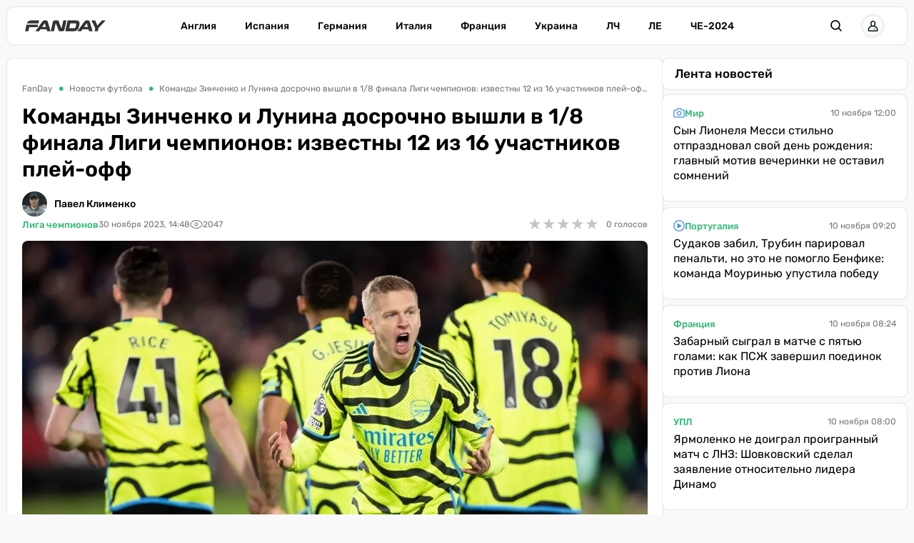

--- FILE ---
content_type: text/html; charset=utf-8
request_url: https://fanday.net/news/komandy-zinchenko-i-lunina-dosrochno-vyshli-v-1-8-finala-ligi-chempionov-izvestny-12-iz-16-uchastnikov-plei-off
body_size: 33406
content:
<!DOCTYPE html><html lang="ru" prefix="og: https://ogp.me/ns#"><head><meta charset="utf-8"><meta name="viewport" content="width=device-width, initial-scale=1">
    <link rel="preconnect" href="https://www.googletagmanager.com" crossorigin="anonymous">
    <meta name="robots" content="index, follow, max-image-preview:large, max-snippet:-1">
    <link rel="canonical" href="https://fanday.net/news/komandy-zinchenko-i-lunina-dosrochno-vyshli-v-1-8-finala-ligi-chempionov-izvestny-12-iz-16-uchastnikov-plei-off">
    <title>Команды Зинченко и Лунина досрочно вышли в 1/8 финала Лиги чемпионов: известны 12 из 16 участников плей-офф - FanDay</title>
    <meta name="description" content="В среду, 29 ноября, были сыграны поединки пятого тура группового этапа Лиги чемпионов сезона 2023/24. Перед последним, шестым туром, вакантными остаются еще четыре путевки в 1/8 финала.">
    <meta name="keywords" content="">
    <meta name="news_keywords" content="Лунин, Реал, Зинченко, Арсенал, Лига чемпионов, Шахтер">

    <link rel="preload" fetchpriority="high" as="image" imagesrcset="https://fanday.net/img/news/England/Arsenal/thumbs/zinchenko_brentford_arsenal_1_100.webp 100w, https://fanday.net/img/news/England/Arsenal/thumbs/zinchenko_brentford_arsenal_1_200.webp 200w, https://fanday.net/img/news/England/Arsenal/thumbs/zinchenko_brentford_arsenal_1_360.webp 360w, https://fanday.net/img/news/England/Arsenal/thumbs/zinchenko_brentford_arsenal_1_600.webp 600w, https://fanday.net/img/news/England/Arsenal/thumbs/zinchenko_brentford_arsenal_1_720.webp 720w, https://fanday.net/img/news/England/Arsenal/thumbs/zinchenko_brentford_arsenal_1_800.webp 800w, https://fanday.net/img/news/England/Arsenal/zinchenko_brentford_arsenal_1.webp 1200w" imagesizes="(max-width: 992px) 100vw, 1200px">
    <link rel="preload" as="image" href="https://fanday.net/img/fanday-logo.svg">
    <link rel="preload" as="image" imagesrcset="https://fanday.net/img/avatars/thumbs/photo_2022-07-19_13-57-54_50.webp 50w, https://fanday.net/img/avatars/thumbs/photo_2022-07-19_13-57-54_100.webp 100w, https://fanday.net/img/avatars/photo_2022-07-19_13-57-54.webp 143w" imagesizes="(max-width: 768px) 100px, 50px">

    <meta name="twitter:card" content="summary_large_image">
    <meta name="twitter:title" content="Команды Зинченко и Лунина досрочно вышли в 1/8 финала Лиги чемпионов: известны 12 из 16 участников плей-офф">
    <meta name="twitter:description" content="В среду, 29 ноября, были сыграны поединки пятого тура группового этапа Лиги чемпионов сезона 2023/24. Перед последним, шестым туром, вакантными остаются еще четыре путевки в 1/8 финала.">
    <meta name="twitter:image" content="https://fanday.net/img/news/England/Arsenal/thumbs/zinchenko_brentford_arsenal_1.jpg">
    <meta property="og:url" content="https://fanday.net/news/komandy-zinchenko-i-lunina-dosrochno-vyshli-v-1-8-finala-ligi-chempionov-izvestny-12-iz-16-uchastnikov-plei-off">
    <meta property="og:title" content="Команды Зинченко и Лунина досрочно вышли в 1/8 финала Лиги чемпионов: известны 12 из 16 участников плей-офф">
    <meta property="og:description" content="В среду, 29 ноября, были сыграны поединки пятого тура группового этапа Лиги чемпионов сезона 2023/24. Перед последним, шестым туром, вакантными остаются еще четыре путевки в 1/8 финала.">
    <meta property="og:image" content="https://fanday.net/img/news/England/Arsenal/thumbs/zinchenko_brentford_arsenal_1.jpg">
    <meta property="og:image:secure_url" content="https://fanday.net/img/news/England/Arsenal/thumbs/zinchenko_brentford_arsenal_1.jpg">
    <meta property="og:image:width" content="1200">
    <meta property="og:image:height" content="675">
    <meta property="og:type" content="article">
    <meta property="article:published_time" content="2023-11-30T14:48:07+02:00">
    <meta property="article:modified_time" content="2023-11-30T14:48:12+02:00">
    <meta property="article:section" content="Новости футбола">
    <meta property="article:tag" content="Лига чемпионов">
    <meta property="article:tag" content="Арсенал Л">
    <meta property="article:tag" content="Реал М">
    <meta property="article:tag" content="Шахтер Д">
    <meta property="article:tag" content="Александр Зинченко">
    <meta property="article:tag" content="Андрей Лунин">
    <meta property="og:site_name" content="FanDay">
    <meta property="og:locale" content="ru_UA">
    <meta property="og:locale:alternate" content="uk_UA">
    <link rel="image_src" href="https://fanday.net/img/news/England/Arsenal/thumbs/zinchenko_brentford_arsenal_1.jpg">
    <script type="application/ld+json">[{"@context":"https:\/\/schema.org","@type":"WebSite","name":"FanDay","url":"https:\/\/fanday.net","inLanguage":"ru","isAccessibleForFree":true,"potentialAction":{"@type":"SearchAction","target":"https:\/\/fanday.net\/search?term={search_term_string}","query-input":"required name=search_term_string"},"author":{"@context":"https:\/\/schema.org","@type":"NewsMediaOrganization","name":"FanDay","slogan":"Футбол, футбол, ГОЛ!","description":"FanDay – это футбольный портал, посвящен самому популярному виду спорта – футболу. Мы собрали самые последние и самые интересные новости футбола, расписание матчей топовых футбольных чемпионатов и турнирные таблички.","url":"https:\/\/fanday.net","sameAs":["https:\/\/www.facebook.com\/Fanday.net","https:\/\/youtube.com\/@fanday_football","https:\/\/t.me\/FanDaynet","https:\/\/www.instagram.com\/fandaynet\/"],"logo":{"@type":"ImageObject","url":"https:\/\/fanday.net\/img\/fanday-logo.svg","width":"742","height":"105"},"image":{"@type":"ImageObject","url":"https:\/\/fanday.net\/img\/fanday-logo.svg","width":"742","height":"105"},"email":"info@fanday.net","telephone":"+38-044-534-45-59","address":{"@type":"PostalAddress","addressCountry":"UA","addressLocality":"с. Травневе","addressRegion":"Кировоградская обл.","postalCode":"28061","streetAddress":"ул. Молодёжная, 34"},"contactPoint":{"@type":"ContactPoint","telephone":"+38-044-534-45-59","email":"info@fanday.net","contactType":"headquarters","areaServed":"UA","availableLanguage":["uk","ru","en"]},"legalName":"ООО \"Прайм Медиа Хаб\"","foundingDate":"2021-01-01","publishingPrinciples":"https:\/\/fanday.net\/page-editorial-policy","actionableFeedbackPolicy":"https:\/\/fanday.net\/page-editorial-policy","correctionsPolicy":"https:\/\/fanday.net\/page-editorial-policy","ethicsPolicy":"https:\/\/fanday.net\/page-editorial-policy","missionCoveragePrioritiesPolicy":"https:\/\/fanday.net\/page-editorial-policy","verificationFactCheckingPolicy":"https:\/\/fanday.net\/page-editorial-policy","unnamedSourcesPolicy":"https:\/\/fanday.net\/page-editorial-policy"},"creator":{"@context":"https:\/\/schema.org","@type":"NewsMediaOrganization","name":"FanDay","slogan":"Футбол, футбол, ГОЛ!","description":"FanDay – это футбольный портал, посвящен самому популярному виду спорта – футболу. Мы собрали самые последние и самые интересные новости футбола, расписание матчей топовых футбольных чемпионатов и турнирные таблички.","url":"https:\/\/fanday.net","sameAs":["https:\/\/www.facebook.com\/Fanday.net","https:\/\/youtube.com\/@fanday_football","https:\/\/t.me\/FanDaynet","https:\/\/www.instagram.com\/fandaynet\/"],"logo":{"@type":"ImageObject","url":"https:\/\/fanday.net\/img\/fanday-logo.svg","width":"742","height":"105"},"image":{"@type":"ImageObject","url":"https:\/\/fanday.net\/img\/fanday-logo.svg","width":"742","height":"105"},"email":"info@fanday.net","telephone":"+38-044-534-45-59","address":{"@type":"PostalAddress","addressCountry":"UA","addressLocality":"с. Травневе","addressRegion":"Кировоградская обл.","postalCode":"28061","streetAddress":"ул. Молодёжная, 34"},"contactPoint":{"@type":"ContactPoint","telephone":"+38-044-534-45-59","email":"info@fanday.net","contactType":"headquarters","areaServed":"UA","availableLanguage":["uk","ru","en"]},"legalName":"ООО \"Прайм Медиа Хаб\"","foundingDate":"2021-01-01","publishingPrinciples":"https:\/\/fanday.net\/page-editorial-policy","actionableFeedbackPolicy":"https:\/\/fanday.net\/page-editorial-policy","correctionsPolicy":"https:\/\/fanday.net\/page-editorial-policy","ethicsPolicy":"https:\/\/fanday.net\/page-editorial-policy","missionCoveragePrioritiesPolicy":"https:\/\/fanday.net\/page-editorial-policy","verificationFactCheckingPolicy":"https:\/\/fanday.net\/page-editorial-policy","unnamedSourcesPolicy":"https:\/\/fanday.net\/page-editorial-policy"},"publisher":{"@context":"https:\/\/schema.org","@type":"NewsMediaOrganization","name":"FanDay","slogan":"Футбол, футбол, ГОЛ!","description":"FanDay – это футбольный портал, посвящен самому популярному виду спорта – футболу. Мы собрали самые последние и самые интересные новости футбола, расписание матчей топовых футбольных чемпионатов и турнирные таблички.","url":"https:\/\/fanday.net","sameAs":["https:\/\/www.facebook.com\/Fanday.net","https:\/\/youtube.com\/@fanday_football","https:\/\/t.me\/FanDaynet","https:\/\/www.instagram.com\/fandaynet\/"],"logo":{"@type":"ImageObject","url":"https:\/\/fanday.net\/img\/fanday-logo.svg","width":"742","height":"105"},"image":{"@type":"ImageObject","url":"https:\/\/fanday.net\/img\/fanday-logo.svg","width":"742","height":"105"},"email":"info@fanday.net","telephone":"+38-044-534-45-59","address":{"@type":"PostalAddress","addressCountry":"UA","addressLocality":"с. Травневе","addressRegion":"Кировоградская обл.","postalCode":"28061","streetAddress":"ул. Молодёжная, 34"},"contactPoint":{"@type":"ContactPoint","telephone":"+38-044-534-45-59","email":"info@fanday.net","contactType":"headquarters","areaServed":"UA","availableLanguage":["uk","ru","en"]},"legalName":"ООО \"Прайм Медиа Хаб\"","foundingDate":"2021-01-01","publishingPrinciples":"https:\/\/fanday.net\/page-editorial-policy","actionableFeedbackPolicy":"https:\/\/fanday.net\/page-editorial-policy","correctionsPolicy":"https:\/\/fanday.net\/page-editorial-policy","ethicsPolicy":"https:\/\/fanday.net\/page-editorial-policy","missionCoveragePrioritiesPolicy":"https:\/\/fanday.net\/page-editorial-policy","verificationFactCheckingPolicy":"https:\/\/fanday.net\/page-editorial-policy","unnamedSourcesPolicy":"https:\/\/fanday.net\/page-editorial-policy"},"publishingPrinciples":"https:\/\/fanday.net\/page-editorial-policy","copyrightHolder":{"@type":"NewsMediaOrganization","name":"FanDay","url":"https:\/\/fanday.net","logo":{"@type":"ImageObject","url":"https:\/\/fanday.net\/img\/fanday-logo.svg","width":"742","height":"105"}},"copyrightYear":"2021"},{"@context":"https:\/\/schema.org","@type":"Organization","name":"FanDay","slogan":"Футбол, футбол, ГОЛ!","description":"FanDay – это футбольный портал, посвящен самому популярному виду спорта – футболу. Мы собрали самые последние и самые интересные новости футбола, расписание матчей топовых футбольных чемпионатов и турнирные таблички.","url":"https:\/\/fanday.net","sameAs":["https:\/\/www.facebook.com\/Fanday.net","https:\/\/youtube.com\/@fanday_football","https:\/\/t.me\/FanDaynet","https:\/\/www.instagram.com\/fandaynet\/"],"logo":{"@type":"ImageObject","url":"https:\/\/fanday.net\/img\/fanday-logo.svg","width":"742","height":"105"},"image":{"@type":"ImageObject","url":"https:\/\/fanday.net\/img\/fanday-logo.svg","width":"742","height":"105"},"email":"info@fanday.net","telephone":"+38-044-534-45-59","address":{"@type":"PostalAddress","addressCountry":"UA","addressLocality":"с. Травневе","addressRegion":"Кировоградская обл.","postalCode":"28061","streetAddress":"ул. Молодёжная, 34"},"contactPoint":{"@type":"ContactPoint","telephone":"+38-044-534-45-59","email":"info@fanday.net","contactType":"headquarters","areaServed":"UA","availableLanguage":["uk","ru","en"]},"legalName":"ООО \"Прайм Медиа Хаб\"","foundingDate":"2021-01-01","publishingPrinciples":"https:\/\/fanday.net\/page-editorial-policy"},{"@context":"https:\/\/schema.org","@type":"NewsMediaOrganization","name":"FanDay","slogan":"Футбол, футбол, ГОЛ!","description":"FanDay – это футбольный портал, посвящен самому популярному виду спорта – футболу. Мы собрали самые последние и самые интересные новости футбола, расписание матчей топовых футбольных чемпионатов и турнирные таблички.","url":"https:\/\/fanday.net","sameAs":["https:\/\/www.facebook.com\/Fanday.net","https:\/\/youtube.com\/@fanday_football","https:\/\/t.me\/FanDaynet","https:\/\/www.instagram.com\/fandaynet\/"],"logo":{"@type":"ImageObject","url":"https:\/\/fanday.net\/img\/fanday-logo.svg","width":"742","height":"105"},"image":{"@type":"ImageObject","url":"https:\/\/fanday.net\/img\/fanday-logo.svg","width":"742","height":"105"},"email":"info@fanday.net","telephone":"+38-044-534-45-59","address":{"@type":"PostalAddress","addressCountry":"UA","addressLocality":"с. Травневе","addressRegion":"Кировоградская обл.","postalCode":"28061","streetAddress":"ул. Молодёжная, 34"},"contactPoint":{"@type":"ContactPoint","telephone":"+38-044-534-45-59","email":"info@fanday.net","contactType":"headquarters","areaServed":"UA","availableLanguage":["uk","ru","en"]},"legalName":"ООО \"Прайм Медиа Хаб\"","foundingDate":"2021-01-01","publishingPrinciples":"https:\/\/fanday.net\/page-editorial-policy","actionableFeedbackPolicy":"https:\/\/fanday.net\/page-editorial-policy","correctionsPolicy":"https:\/\/fanday.net\/page-editorial-policy","ethicsPolicy":"https:\/\/fanday.net\/page-editorial-policy","missionCoveragePrioritiesPolicy":"https:\/\/fanday.net\/page-editorial-policy","verificationFactCheckingPolicy":"https:\/\/fanday.net\/page-editorial-policy","unnamedSourcesPolicy":"https:\/\/fanday.net\/page-editorial-policy"},{"@context":"https:\/\/schema.org","@type":"Article","mainEntityOfPage":{"@type":"WebPage","@id":"https:\/\/fanday.net\/news\/komandy-zinchenko-i-lunina-dosrochno-vyshli-v-1-8-finala-ligi-chempionov-izvestny-12-iz-16-uchastnikov-plei-off"},"url":"https:\/\/fanday.net\/news\/komandy-zinchenko-i-lunina-dosrochno-vyshli-v-1-8-finala-ligi-chempionov-izvestny-12-iz-16-uchastnikov-plei-off","inLanguage":"ru","headline":"Команды Зинченко и Лунина досрочно вышли в 1\/8 финала Лиги чемпионов: известны 12 из 16 участников плей-офф","description":"В среду, 29 ноября, были сыграны поединки пятого тура группового этапа Лиги чемпионов сезона 2023\/24. Перед последним, шестым туром, вакантными остаются еще четыре путевки в 1\/8 финала.","articleSection":"Новости футбола","image":{"@type":"ImageObject","url":"https:\/\/fanday.net\/img\/news\/England\/Arsenal\/zinchenko_brentford_arsenal_1.webp","width":"1200","height":"675"},"dateCreated":"2023-11-30T14:48:07+02:00","datePublished":"2023-11-30T14:48:07+02:00","dateModified":"2023-11-30T14:48:12+02:00","isAccessibleForFree":true,"articleBody":"По результатам матчей пятого тура группового этапа ЛЧ уже можно подводить промежуточные итоги самого престижного клубного турнира Европы.\r\nДосрочно вышли в плей-офф Лиги чемпионов уже вышли 12 команд, среди которых &ndash; Арсенал украинского защитника Александра Зинченко и Реал голкипера сборной Украины Андрея Лунина.\r\nБавария\r\nАрсенал\r\nПСВ\r\nРеал Мадрид\r\nРеал Сосьедад\r\nИнтер\r\nАтлетико\r\nЛацио\r\nБоруссия Дортмунд\r\nМанчестер Сити\r\nРБ Лейпциг\r\nБарселона.\r\nЕще четыре путевки в 1\/8 финала Лиги чемпионов будут разыграны в последнем, шестом туре.\r\nБорьбу за путевки в плей-офф ЛЧ поведут:\r\nГруппа A: Копенгаген (5 очков), Галатасарай (5), Ман Юнайтед (4)\r\nГруппа C: Наполи (7), Брага (4)\r\nГруппа F: ПСЖ (7), Ньюкасл (5), Милан (5)\r\nГруппа H: Порту (9), Шахтер (9)\r\nЧитайте также: Два игрока Шахтера попали в команду недели Лиги чемпионов: аналитики высоко оценили футболистов &laquo;горняков&raquo;\r\nМатчи шестого тура группового этапа Лиго чемпионов будут сыграны 12 и 13 декабря.\r\nВ квартете Н Шахтер отправится в Португалию на игру против Порту, а Барселона посетит Антверпен.\r\nОбе игры состоятся 13 декабря и начнутся в 22:00 по киевскому времени.\r\n","wordCount":167,"author":{"@type":"Person","name":"Павел Клименко","url":"https:\/\/fanday.net\/user\/pavel-klimenko","image":"https:\/\/fanday.net\/img\/avatars\/photo_2022-07-19_13-57-54.webp","email":"pavlo.klymenko@fanday.net","sameAs":["https:\/\/www.facebook.com\/pavel.solovey.3","https:\/\/x.com\/PavelSolovey5","https:\/\/ukrfootball.ua\/author\/pavlo-klimenko\/"],"description":"Родился в городе Ахтырка Сумской области. С детства увлекаюсь футболом, но закончил играть на уровне ДЮСШ. В 2000 году поступил в Сумской национальный аграрный университет. Во время учебы начал писать отчеты матчей ахтырского Нефтяника на сайт UA-Футбол, а позже в газету «Украинский футбол», которую выписывал с 1994 года до закрытия этого легендарного издания. С 2008 года работал редактором новостной ленты на сайтах MatchDay, телеканалов «Футбол», metarating.com.ua. Меня всегда интересовал и продолжает интересовать украинский футбол, особенно я был погружен в перипетии Первой лиги, когда там выступал Нефтяник.","alumniOf":{"@type":"EducationalOrganization","name":"Сумской национальный аграрный университет"},"jobTitle":"Колумнист","knowsAbout":["украинский футбол"]},"publisher":{"@type":"NewsMediaOrganization","name":"FanDay","url":"https:\/\/fanday.net","sameAs":["https:\/\/www.facebook.com\/Fanday.net","https:\/\/youtube.com\/@fanday_football","https:\/\/t.me\/FanDaynet","https:\/\/www.instagram.com\/fandaynet\/"],"logo":{"@type":"ImageObject","url":"https:\/\/fanday.net\/img\/fanday-logo.svg","width":"742","height":"105"},"image":{"@type":"ImageObject","url":"https:\/\/fanday.net\/img\/fanday-logo.svg","width":"742","height":"105"},"email":"info@fanday.net","telephone":"+38-044-534-45-59","address":{"@type":"PostalAddress","addressCountry":"UA","addressLocality":"с. Травневе","addressRegion":"Кировоградская обл.","postalCode":"28061","streetAddress":"ул. Молодёжная, 34"},"contactPoint":{"@type":"ContactPoint","telephone":"+38-044-534-45-59","email":"info@fanday.net","contactType":"headquarters","areaServed":"UA","availableLanguage":["uk","ru","en"]},"legalName":"ООО \"Прайм Медиа Хаб\"","foundingDate":"2021-01-01","publishingPrinciples":"https:\/\/fanday.net\/page-editorial-policy"},"interactionStatistic":{"@type":"InteractionCounter","interactionType":{"@type":"ViewAction"},"userInteractionCount":"2047"}},{"@context":"https:\/\/schema.org","@type":"ProfilePage","inLanguage":"ru","mainEntity":{"@type":"Person","name":"Павел Клименко","url":"https:\/\/fanday.net\/user\/pavel-klimenko","image":"https:\/\/fanday.net\/img\/avatars\/photo_2022-07-19_13-57-54.webp","email":"pavlo.klymenko@fanday.net","sameAs":["https:\/\/www.facebook.com\/pavel.solovey.3","https:\/\/x.com\/PavelSolovey5","https:\/\/ukrfootball.ua\/author\/pavlo-klimenko\/"],"description":"Родился в городе Ахтырка Сумской области. С детства увлекаюсь футболом, но закончил играть на уровне ДЮСШ. В 2000 году поступил в Сумской национальный аграрный университет. Во время учебы начал писать отчеты матчей ахтырского Нефтяника на сайт UA-Футбол, а позже в газету «Украинский футбол», которую выписывал с 1994 года до закрытия этого легендарного издания. С 2008 года работал редактором новостной ленты на сайтах MatchDay, телеканалов «Футбол», metarating.com.ua. Меня всегда интересовал и продолжает интересовать украинский футбол, особенно я был погружен в перипетии Первой лиги, когда там выступал Нефтяник.","alumniOf":{"@type":"EducationalOrganization","name":"Сумской национальный аграрный университет"},"jobTitle":"Колумнист","knowsAbout":["украинский футбол"],"@id":"https:\/\/fanday.net\/user\/pavel-klimenko","identifier":"39","alternateName":"pavel-klimenko"},"url":"https:\/\/fanday.net\/user\/pavel-klimenko"}]</script>
    <link rel="amphtml" href="https://fanday.net/amp/news/komandy-zinchenko-i-lunina-dosrochno-vyshli-v-1-8-finala-ligi-chempionov-izvestny-12-iz-16-uchastnikov-plei-off">
    <link rel="alternate" type="application/rss+xml" title="FanDay.net :: лента новостей" href="https://fanday.net/rss.ru.xml">
    <link rel="apple-touch-icon" sizes="57x57" href="https://fanday.net/templates/fanday/fav/apple-icon-57x57.png">
    <link rel="apple-touch-icon" sizes="60x60" href="https://fanday.net/templates/fanday/fav/apple-icon-60x60.png">
    <link rel="apple-touch-icon" sizes="72x72" href="https://fanday.net/templates/fanday/fav/apple-icon-72x72.png">
    <link rel="apple-touch-icon" sizes="76x76" href="https://fanday.net/templates/fanday/fav/apple-icon-76x76.png">
    <link rel="apple-touch-icon" sizes="114x114" href="https://fanday.net/templates/fanday/fav/apple-icon-114x114.png">
    <link rel="apple-touch-icon" sizes="120x120" href="https://fanday.net/templates/fanday/fav/apple-icon-120x120.png">
    <link rel="apple-touch-icon" sizes="144x144" href="https://fanday.net/templates/fanday/fav/apple-icon-144x144.png">
    <link rel="apple-touch-icon" sizes="152x152" href="https://fanday.net/templates/fanday/fav/apple-icon-152x152.png">
    <link rel="apple-touch-icon" sizes="180x180" href="https://fanday.net/templates/fanday/fav/apple-icon-180x180.png">
    <link rel="icon" type="image/png" sizes="192x192"  href="https://fanday.net/templates/fanday/fav/android-icon-192x192.png">
    <link rel="icon" type="image/png" sizes="32x32" href="https://fanday.net/templates/fanday/fav/favicon-32x32.png">
    <link rel="icon" type="image/png" sizes="96x96" href="https://fanday.net/templates/fanday/fav/favicon-96x96.png">
    <link rel="icon" type="image/png" sizes="16x16" href="https://fanday.net/templates/fanday/fav/favicon-16x16.png">
    <meta name="msapplication-TileColor" content="#ffffff">
    <meta name="msapplication-TileImage" content="https://fanday.net/templates/fanday/fav/ms-icon-144x144.png">
    <meta name="theme-color" content="#ffffff">

<style>@font-face{font-family:Rubik;font-style:normal;font-weight:300;src:url('/templates/fanday/fonts/Rubik/rubik-v12-latin_cyrillic-300.eot');src:local(''),url('/templates/fanday/fonts/Rubik/rubik-v12-latin_cyrillic-300.eot?#iefix') format('embedded-opentype'),url('/templates/fanday/fonts/Rubik/rubik-v12-latin_cyrillic-300.woff2') format('woff2'),url('/templates/fanday/fonts/Rubik/rubik-v12-latin_cyrillic-300.woff') format('woff'),url('/templates/fanday/fonts/Rubik/rubik-v12-latin_cyrillic-300.ttf') format('truetype'),url('/templates/fanday/fonts/Rubik/rubik-v12-latin_cyrillic-300.svg#Rubik') format('svg');font-display:swap}@font-face{font-family:Rubik;font-style:normal;font-weight:400;src:url('/templates/fanday/fonts/Rubik/rubik-v12-latin_cyrillic-regular.eot');src:local(''),url('/templates/fanday/fonts/Rubik/rubik-v12-latin_cyrillic-regular.eot?#iefix') format('embedded-opentype'),url('/templates/fanday/fonts/Rubik/rubik-v12-latin_cyrillic-regular.woff2') format('woff2'),url('/templates/fanday/fonts/Rubik/rubik-v12-latin_cyrillic-regular.woff') format('woff'),url('/templates/fanday/fonts/Rubik/rubik-v12-latin_cyrillic-regular.ttf') format('truetype'),url('/templates/fanday/fonts/Rubik/rubik-v12-latin_cyrillic-regular.svg#Rubik') format('svg');font-display:swap}@font-face{font-family:Rubik;font-style:normal;font-weight:500;src:url('/templates/fanday/fonts/Rubik/rubik-v12-latin_cyrillic-500.eot');src:local(''),url('/templates/fanday/fonts/Rubik/rubik-v12-latin_cyrillic-500.eot?#iefix') format('embedded-opentype'),url('/templates/fanday/fonts/Rubik/rubik-v12-latin_cyrillic-500.woff2') format('woff2'),url('/templates/fanday/fonts/Rubik/rubik-v12-latin_cyrillic-500.woff') format('woff'),url('/templates/fanday/fonts/Rubik/rubik-v12-latin_cyrillic-500.ttf') format('truetype'),url('/templates/fanday/fonts/Rubik/rubik-v12-latin_cyrillic-500.svg#Rubik') format('svg');font-display:swap}@font-face{font-family:Rubik;font-style:normal;font-weight:600;src:url('/templates/fanday/fonts/Rubik/rubik-v12-latin_cyrillic-600.eot');src:local(''),url('/templates/fanday/fonts/Rubik/rubik-v12-latin_cyrillic-600.eot?#iefix') format('embedded-opentype'),url('/templates/fanday/fonts/Rubik/rubik-v12-latin_cyrillic-600.woff2') format('woff2'),url('/templates/fanday/fonts/Rubik/rubik-v12-latin_cyrillic-600.woff') format('woff'),url('/templates/fanday/fonts/Rubik/rubik-v12-latin_cyrillic-600.ttf') format('truetype'),url('/templates/fanday/fonts/Rubik/rubik-v12-latin_cyrillic-600.svg#Rubik') format('svg');font-display:swap}@font-face{font-family:Rubik;font-style:normal;font-weight:700;src:url('/templates/fanday/fonts/Rubik/rubik-v12-latin_cyrillic-700.eot');src:local(''),url('/templates/fanday/fonts/Rubik/rubik-v12-latin_cyrillic-700.eot?#iefix') format('embedded-opentype'),url('/templates/fanday/fonts/Rubik/rubik-v12-latin_cyrillic-700.woff2') format('woff2'),url('/templates/fanday/fonts/Rubik/rubik-v12-latin_cyrillic-700.woff') format('woff'),url('/templates/fanday/fonts/Rubik/rubik-v12-latin_cyrillic-700.ttf') format('truetype'),url('/templates/fanday/fonts/Rubik/rubik-v12-latin_cyrillic-700.svg#Rubik') format('svg');font-display:swap}@font-face{font-family:Rubik;font-style:normal;font-weight:800;src:url('/templates/fanday/fonts/Rubik/rubik-v12-latin_cyrillic-800.eot');src:local(''),url('/templates/fanday/fonts/Rubik/rubik-v12-latin_cyrillic-800.eot?#iefix') format('embedded-opentype'),url('/templates/fanday/fonts/Rubik/rubik-v12-latin_cyrillic-800.woff2') format('woff2'),url('/templates/fanday/fonts/Rubik/rubik-v12-latin_cyrillic-800.woff') format('woff'),url('/templates/fanday/fonts/Rubik/rubik-v12-latin_cyrillic-800.ttf') format('truetype'),url('/templates/fanday/fonts/Rubik/rubik-v12-latin_cyrillic-800.svg#Rubik') format('svg');font-display:swap}@font-face{font-family:Rubik;font-style:normal;font-weight:900;src:url('/templates/fanday/fonts/Rubik/rubik-v12-latin_cyrillic-900.eot');src:local(''),url('/templates/fanday/fonts/Rubik/rubik-v12-latin_cyrillic-900.eot?#iefix') format('embedded-opentype'),url('/templates/fanday/fonts/Rubik/rubik-v12-latin_cyrillic-900.woff2') format('woff2'),url('/templates/fanday/fonts/Rubik/rubik-v12-latin_cyrillic-900.woff') format('woff'),url('/templates/fanday/fonts/Rubik/rubik-v12-latin_cyrillic-900.ttf') format('truetype'),url('/templates/fanday/fonts/Rubik/rubik-v12-latin_cyrillic-900.svg#Rubik') format('svg');font-display:swap}@font-face{font-family:Rubik;font-style:italic;font-weight:300;src:url('/templates/fanday/fonts/Rubik/rubik-v12-latin_cyrillic-300italic.eot');src:local(''),url('/templates/fanday/fonts/Rubik/rubik-v12-latin_cyrillic-300italic.eot?#iefix') format('embedded-opentype'),url('/templates/fanday/fonts/Rubik/rubik-v12-latin_cyrillic-300italic.woff2') format('woff2'),url('/templates/fanday/fonts/Rubik/rubik-v12-latin_cyrillic-300italic.woff') format('woff'),url('/templates/fanday/fonts/Rubik/rubik-v12-latin_cyrillic-300italic.ttf') format('truetype'),url('/templates/fanday/fonts/Rubik/rubik-v12-latin_cyrillic-300italic.svg#Rubik') format('svg');font-display:swap}@font-face{font-family:Rubik;font-style:italic;font-weight:400;src:url('/templates/fanday/fonts/Rubik/rubik-v12-latin_cyrillic-italic.eot');src:local(''),url('/templates/fanday/fonts/Rubik/rubik-v12-latin_cyrillic-italic.eot?#iefix') format('embedded-opentype'),url('/templates/fanday/fonts/Rubik/rubik-v12-latin_cyrillic-italic.woff2') format('woff2'),url('/templates/fanday/fonts/Rubik/rubik-v12-latin_cyrillic-italic.woff') format('woff'),url('/templates/fanday/fonts/Rubik/rubik-v12-latin_cyrillic-italic.ttf') format('truetype'),url('/templates/fanday/fonts/Rubik/rubik-v12-latin_cyrillic-italic.svg#Rubik') format('svg');font-display:swap}@font-face{font-family:Rubik;font-style:italic;font-weight:500;src:url('/templates/fanday/fonts/Rubik/rubik-v12-latin_cyrillic-500italic.eot');src:local(''),url('/templates/fanday/fonts/Rubik/rubik-v12-latin_cyrillic-500italic.eot?#iefix') format('embedded-opentype'),url('/templates/fanday/fonts/Rubik/rubik-v12-latin_cyrillic-500italic.woff2') format('woff2'),url('/templates/fanday/fonts/Rubik/rubik-v12-latin_cyrillic-500italic.woff') format('woff'),url('/templates/fanday/fonts/Rubik/rubik-v12-latin_cyrillic-500italic.ttf') format('truetype'),url('/templates/fanday/fonts/Rubik/rubik-v12-latin_cyrillic-500italic.svg#Rubik') format('svg');font-display:swap}@font-face{font-family:Rubik;font-style:italic;font-weight:600;src:url('/templates/fanday/fonts/Rubik/rubik-v12-latin_cyrillic-600italic.eot');src:local(''),url('/templates/fanday/fonts/Rubik/rubik-v12-latin_cyrillic-600italic.eot?#iefix') format('embedded-opentype'),url('/templates/fanday/fonts/Rubik/rubik-v12-latin_cyrillic-600italic.woff2') format('woff2'),url('/templates/fanday/fonts/Rubik/rubik-v12-latin_cyrillic-600italic.woff') format('woff'),url('/templates/fanday/fonts/Rubik/rubik-v12-latin_cyrillic-600italic.ttf') format('truetype'),url('/templates/fanday/fonts/Rubik/rubik-v12-latin_cyrillic-600italic.svg#Rubik') format('svg');font-display:swap}@font-face{font-family:Rubik;font-style:italic;font-weight:700;src:url('/templates/fanday/fonts/Rubik/rubik-v12-latin_cyrillic-700italic.eot');src:local(''),url('/templates/fanday/fonts/Rubik/rubik-v12-latin_cyrillic-700italic.eot?#iefix') format('embedded-opentype'),url('/templates/fanday/fonts/Rubik/rubik-v12-latin_cyrillic-700italic.woff2') format('woff2'),url('/templates/fanday/fonts/Rubik/rubik-v12-latin_cyrillic-700italic.woff') format('woff'),url('/templates/fanday/fonts/Rubik/rubik-v12-latin_cyrillic-700italic.ttf') format('truetype'),url('/templates/fanday/fonts/Rubik/rubik-v12-latin_cyrillic-700italic.svg#Rubik') format('svg');font-display:swap}@font-face{font-family:Rubik;font-style:italic;font-weight:800;src:url('/templates/fanday/fonts/Rubik/rubik-v12-latin_cyrillic-800italic.eot');src:local(''),url('/templates/fanday/fonts/Rubik/rubik-v12-latin_cyrillic-800italic.eot?#iefix') format('embedded-opentype'),url('/templates/fanday/fonts/Rubik/rubik-v12-latin_cyrillic-800italic.woff2') format('woff2'),url('/templates/fanday/fonts/Rubik/rubik-v12-latin_cyrillic-800italic.woff') format('woff'),url('/templates/fanday/fonts/Rubik/rubik-v12-latin_cyrillic-800italic.ttf') format('truetype'),url('/templates/fanday/fonts/Rubik/rubik-v12-latin_cyrillic-800italic.svg#Rubik') format('svg');font-display:swap}@font-face{font-family:Rubik;font-style:italic;font-weight:900;src:url('/templates/fanday/fonts/Rubik/rubik-v12-latin_cyrillic-900italic.eot');src:local(''),url('/templates/fanday/fonts/Rubik/rubik-v12-latin_cyrillic-900italic.eot?#iefix') format('embedded-opentype'),url('/templates/fanday/fonts/Rubik/rubik-v12-latin_cyrillic-900italic.woff2') format('woff2'),url('/templates/fanday/fonts/Rubik/rubik-v12-latin_cyrillic-900italic.woff') format('woff'),url('/templates/fanday/fonts/Rubik/rubik-v12-latin_cyrillic-900italic.ttf') format('truetype'),url('/templates/fanday/fonts/Rubik/rubik-v12-latin_cyrillic-900italic.svg#Rubik') format('svg');font-display:swap}</style>
<style>
*,body{margin:0;padding:0}.best_game_default_list .best_game_link:hover:before,.main-container,.sbnews_arlib .arlib_row.top,aside,body{width:100%}.nav-item a,a,a:hover{text-decoration:none}#fanday-f-login,p{margin-top:6px}:root{--shadow_w:0 0px 2px rgba(32, 33, 36, 0.28);--main_green:#2eb875;--main_blue:#2765e3;--main_orange:#f2a612;--main_red:#f62144;--main_gray:#949494;--main_yellow:#abab96;--date-gray-text:#afafad;--mob-width:992px}body{height:100%;font-family:Rubik,Rubik-fallback,Arial,sans-serif;font-weight:400;overflow-y:scroll;background-color:#f9f9f9;font-size:14px;line-height:1.5;font-feature-settings:'pnum' on,'lnum' on}*,::after,::before{box-sizing:border-box}a{color:#000}a:hover{color:var(--main_green)}p{margin-bottom:10px}iframe{max-width:100%!important;min-width:none!important;border:none}.h1,.h2,.h3,.h4,.h5,.h6,h1,h2,h3,h4,h5,h6{font-weight:500;margin-bottom:.5rem;line-height:1.2}.tpl_one_news_main_h1{font-size:30px;line-height:125%;font-weight:600;margin-bottom:20px;display:block}.nav-item,.nav-item a{font-size:14px;color:#000}.htmlContent table.home_bg_table_gap td:first-child,.nav-item,.nav-item a,b,strong{font-weight:500}h1{font-size:24px;margin:0}h2{font-size:20px}.best_game_default_list .best_game_bonus_1,h3{font-size:18px}h4{font-size:16px}img{max-width:100%}section:has(> *)+section{margin-top:20px}.main-container{max-width:1420px;position:relative;padding:10px 10px 20px;border-radius:8px;min-height:100vh;margin:0 auto}.main_data_conteiner{width:100%;margin:0 auto;display:flex;align-items:flex-start}@media (min-width:992px){.main_data_conteiner{position:relative}}section{height:max-content}.main_colum{order:2;padding:0 15px;height:min-content;width:50%;flex:1;margin:0 auto}.right_colum{width:342px;order:3}input:active,input:focus,input:hover{outline:0;outline-offset:0;box-shadow:none;border-color:#cecece}.arlib_info_wrap,header{display:flex;flex-wrap:wrap}.nav{display:-ms-flexbox;display:flex;-ms-flex-wrap:wrap;flex-wrap:wrap;padding-left:0;margin-bottom:0;list-style:none}.mainnav{display:flex;align-items:center;left:2%;height:52px;top:8px;padding:0 25px;transition:.3s;width:100%;border-radius:8px;background:#fff;box-shadow:var(--shadow_w);margin-bottom:20px;justify-content:space-between;z-index:999}.nav>.nav-list,.navbar_submenu{position:absolute;left:50%;transform:translate(-50%,0)}.navbar-brand{display:inline-block;line-height:100%;padding:0;margin:0;height:16px}.nav-item,.nav-item a,.navbar_mainmenu{display:flex}.nav>.nav-list{display:flex}.nav-item{list-style:none;padding:0 20px;align-items:center;align-items:center;text-align:center;text-wrap:nowrap}.nav-item a{cursor:pointer;padding:0;justify-content:center;align-items:center}#g_id_onload,.display_none,.dropdown-menu,.dropdown-toggle::after,.nav>#nav-check{display:none}.navbar_submenu{margin:0 auto;width:100%;justify-content:center;height:53px;display:flex;top:36px}.nav-item.language-switch{display:flex;gap:8px;text-transform:uppercase;color:#b8b8b8;padding:0;margin-left:20px;order:3;width:100%}@media (max-width:1150px){.main_data_conteiner{padding:70px 8px 0}.mainnav{padding:0 60px 0 20px;position:fixed;width:96%;left:2%;max-width:calc(100vw - 20px)}.nav>.nav-btn{display:inline-block;position:absolute;right:0;top:0;display:flex;align-items:center;height:100%;width:50px;justify-content:center;padding-top:4px}.nav>.nav-btn>label{top:15px;height:20px;width:28px;z-index:5;position:absolute}.nav>.nav-btn>label>span{border-top:2px solid #000;position:absolute;width:100%;height:2px;top:50%;margin-top:-1px;left:0;display:block;background:#020304;transition:.5s}.nav>.nav-btn>label>span:first-child{top:3px;width:50%;left:50%}.nav>.nav-btn>label>span:last-child{top:16px;width:50%;left:0}.nav>#nav-check:checked~.nav-btn span{opacity:0;top:50%}.nav>#nav-check:checked~.nav-btn label span:first-child{opacity:1;transform:rotate(225deg);width:100%;left:0}.nav>#nav-check:checked~.nav-btn label span:last-child{opacity:1;transform:rotate(-225deg);width:100%;left:0}.nav>.nav-list{position:absolute;display:flex;flex-direction:column;width:calc(100% - 0px);background-color:#fff;transition:.15s ease-in;top:56px;overflow:hidden;z-index:10;margin:0 auto;left:0;height:0;transform:unset;flex-direction:row-reverse;box-shadow:var(--shadow_w);border-radius:8px}.nav>#nav-check:checked~.nav-list{height:calc(100vh - 81px);min-height:fit-content;padding-top:20px;flex-wrap:wrap;align-items:flex-start;gap:0}.navbar_mainmenu{flex-direction:column;width:100%;position:unset}.navbar_submenu{flex-direction:column;width:50%;position:unset;transform:unset;height:fit-content;border-right:1px solid #d3d3d3}.nav-item{padding:8px 20px}.nav-item.language-switch{text-align:center;justify-content:center;font-size:18px;gap:20px}.nav-item.language-switch a{font-size:inherit}}.dropdown-menu.search-panel{position:fixed;top:0;right:-100%;z-index:1000;font-size:1rem;text-align:left;list-style:none;background-color:#fff;width:420px;max-width:100vw;height:100vh;border-radius:4px;display:block;box-shadow:var(--shadow_w);border:none;padding:12px 10px;overflow:auto;scrollbar-width:thin;transition:right .4s}.dropdown-menu.search-panel.show{right:0}.dropdown-menu.search-panel::before{content:"";width:calc(100vw - 434px);height:100vh;opacity:0;top:0;left:0;background:rgba(0,0,0,.3);transition:opacity .1s .4s;transform-origin:right}.dropdown-menu.search-panel.show::before{position:fixed;opacity:1}.dropdown-menu.search-panel a{display:block;font-size:16px;white-space:normal}.search-panel__header{display:flex;justify-content:space-between;gap:10px;align-items:center;margin-bottom:15px}button.search-panel__close{background:0 0;border:none;cursor:pointer}.m_top_20,.search-panel__results{margin-top:20px}#search_input_menu{flex:1}.search-panel__results .arlib_img_blk{height:200px}.dropdown-menu.search_panel.show,.dropdown-menu.show,.tpmi_player_table_div a{display:block}.header_search_form>div{display:flex;height:44px;background:#fff;box-shadow:var(--shadow_w);justify-content:space-between;border-radius:8px}form.header_search_form input.form-control{height:100%;border-radius:8px 0 0 8px}#search_input_menu,.number_container>div:first-child{border-radius:8px 0 0 8px;z-index:2;padding:0 8px;width:160px;border:0}#fanday-f-login,#fanday-g-id-signin{width:48%;height:40px;overflow:hidden}button.header_search_form_btn{width:55px;background:var(--main_green);margin-left:-5px;color:#fff;height:44px;border:none}.nav_userImg img,a#authDropdown{border-radius:100%}a#authDropdown{display:flex;-webkit-box-align:center;align-items:center;-webkit-box-pack:center;justify-content:center;margin:0 10px;background-color:#fff;width:26px;height:26px;box-shadow:0 4px 4px 0 rgb(48 48 48 / 0%),0 0 0 4px #f1f2f6;max-width:26px;max-height:26px;cursor:pointer}.nav_right_panel{height:100%;display:flex;align-items:center;justify-content:center}.nav_userImg{display:flex;align-items:center;justify-content:center}.dropdown-menu.dropdown-menu-right{position:absolute;top:70px;z-index:1000;float:left;min-width:10rem;margin:0;font-size:1rem;color:#212529;text-align:left;list-style:none;background-color:#fff;background-clip:padding-box;border:1px solid rgba(0,0,0,.15);border-radius:.25rem;right:9px;flex-direction:column}.countFreshReplies{background:#f62144;width:16px;height:16px;display:flex;align-items:center;justify-content:center;color:#fff;border-radius:50%;font-size:12px}.dropdown-header,.dropdown-item{display:block;white-space:nowrap}.dropdown-header{padding:.5rem 1.5rem;margin-bottom:0;font-size:.875rem;color:#6c757d}.dropdown-item{width:100%;padding:.25rem 1.5rem;clear:both;font-weight:400;color:#212529;text-align:inherit;background-color:transparent;border:0}.dropdown-divider{height:0;margin:.5rem 0;overflow:hidden;border-top:1px solid #e9ecef}@media (max-width:920px){.dropdown-menu,.dropdown-menu.search_panel{top:60px;right:0}}#navbarDropdown img,div.colum_widget_news_icon>img{max-height:16px;max-width:16px}#navbarDropdown i,.nearestForecasts_widget_sidebar .fc_time{font-size:16px;font-weight:500}.breadcrumb{background:0 0;margin-bottom:0;flex-wrap:nowrap;display:flex;align-items:center;padding:.75rem 0}.btn-primary,.btn-primary:hover{background:var(--main_green);border:none}li.breadcrumb-item{display:flex;font-size:12px;padding-right:.5rem;align-items:center}li.breadcrumb-item>a{color:#757575;font-weight:400}.breadcrumb-item+.breadcrumb-item::before{padding-right:.5rem;color:var(--main_green);content:"/";font-weight:600;content:"\2022";font-size:24px;width:15px;display:flex;align-items:center;justify-content:center;line-height:75%}.breadcrumb,li.breadcrumb-item:last-child,li.breadcrumb-item:last-child span{padding-right:0;overflow:hidden;white-space:nowrap;text-overflow:ellipsis;color:#757575}.btn-primary{color:#fff}.btn-primary:hover{color:#000}.tpl_mc_top_subheader{width:100%;display:flex;justify-content:center;font-size:17px;text-align:center;margin:0}.colum_widget_block,.colum_widget_block_header{margin-bottom:8px;font-size:13px;font-weight:500;background:#fff;box-shadow:var(--shadow_w);width:100%;color:#000}.colum_widget_block{padding:8px 10px 12px 17px;border-radius:8px;border:1px solid #2eb87500}.colum_widget_block_header{padding:0 17px;border-radius:8px;display:flex;align-items:center;min-height:43px;justify-content:space-between}.colum_widget_header{height:100%;width:100%;display:flex;align-items:center;justify-content:left;font-weight:500;font-size:17px;color:#000}.colum_widget_block_fl,.colum_widget_block_link_green{background:var(--main_green);display:flex;align-items:center;border-radius:8px;width:100%;font-weight:500}.colum_widget_block_fl{padding:0;font-size:13px;height:40px;justify-content:center}.colum_widget_block_link_green{color:#fff;font-size:14px;height:100%;padding:8px 10px 8px 17px;text-align:center;justify-content:center}.best_game_link_site:hover,.colum_widget_block_link_green:hover{background:#1a9358;color:#fff}@media (max-width:992px){.main_data_conteiner{flex-direction:column;background:#fff}.main-container{padding:0 0 20px;background:#fff}.main_colum{width:100%;order:1;padding:0}.left_colum{order:2;width:100%}.right_colum{order:3;width:100%}.dropdown-menu.search-panel::before{width:calc(100vw - 420px)}.colum_widget_block_header{box-shadow:unset}.colum_widget_header{font-size:20px}.colum_widget_block_articles{display:grid;gap:0 10px;grid-template-columns:repeat(2,1fr)}}@media (max-width:600px){.colum_widget_block_articles{grid-template-columns:1fr}}.arlib{background:#fff;box-shadow:var(--shadow_w);width:100%;padding:15px;border-radius:8px;font-size:13px}.arlib,.arlib_title{color:#000;margin-bottom:10px;font-weight:500}.arlib_date,.arlib_row{color:#757575;font-weight:400}.arlib_title{font-size:16px;line-height:130%;width:100%;overflow:hidden;text-overflow:ellipsis;display:block;font-weight:500}.arlib_img_blk{height:170px;position:relative;display:flex;align-items:center;justify-content:center;overflow:hidden;border-radius:8px;margin-bottom:10px}.arlib_img{position:absolute;object-fit:cover;border-radius:8px;width:100%;height:100%}.arlib.pc .arlib_row.top+.arlib_title{margin-top:4px}.arlib_row{align-items:center;font-size:13px;justify-content:flex-start;display:flex;gap:8px}.arlib_row>a{color:var(--main_green);font-size:13px;font-weight:500;align-items:center}.arlib_row>img:nth-child(2){margin-left:15px}.arlib_date{width:137px;justify-content:flex-end;font-size:12px;line-height:20px;align-items:center;white-space:nowrap;margin-left:auto;text-align:right;display:flex;align-items:center}.sbnews_arlib .arlib_title{color:#000;margin-top:12px;line-height:135%;font-size:16px;font-weight:400}.sbnews_arlib .arlib.exclusive{border:2px solid var(--main_green);box-shadow:none}.sbnews_arlib .arlib.exclusive .arlib_row>a{background:var(--main_red);color:#fff;padding:0 8px;border-radius:8px}.best_game{display:flex;flex-direction:column;gap:15px;padding:15px 20px}.best_game_row{display:grid;align-items:center;grid-template-columns:1fr 1fr}.bk-info{grid-column:1/5;padding:5px 0 0;font-size:13px;font-weight:100;margin-bottom:20px;text-align:center;color:#333;order:6}.best_game_logo,.best_game_row>*{align-items:center;margin:0 auto;display:flex}.best_game_default_list .best_game_link_site,.best_game_link_site,.tpl_one_news_mc_tag.current,.tpl_one_news_mc_tag:hover{background:var(--main_green);color:#fff}.best_game_row>*{justify-content:center;align-self:center;justify-self:center;flex-direction:column}.best_game_leftPanel{width:100%;padding-right:20px;gap:15px;position:relative}.best_game_num{width:14px;text-align:center;font-weight:500}.best_game_logo_link{width:100%;height:100%;display:flex}.best_game_logo{width:100%;height:70px;border-radius:8px;justify-content:center;padding:4px}.best_game_bonus{display:flex;align-items:center;font-size:15px;font-weight:500;justify-content:center;text-align:center;gap:5px;width:100%}.best_game_rightPanel{display:flex;flex-direction:column;gap:10px;border-left:1px solid #e7e7e7;padding-left:20px}.best_game_link{width:137px}.best_game_link_site{min-width:60px;justify-content:center;width:inherit;height:34px;display:flex;align-items:center;border-radius:4px;font-size:13px;font-weight:500}.fcmi_all_pagination>span:hover,.htmlContent li a:not([class]),.tpl_one_news_mc_tag{color:var(--main_green)}.tpl_one_news_mc_tags{display:flex;align-items:flex-start;margin-bottom:15px;flex-wrap:wrap}.tpl_one_news_mc_tags>a{margin-right:10px}.tpl_one_news_mc_tags>a:last-child{margin-right:0}.tpl_news_filter>a,.tpl_one_news_mc_tag.current{margin-left:10px}.tpl_news_filter>a:first-child{margin-left:0}.tpl_one_news_mc_tag{font-size:13px;padding:5px 10px;background:#fff;box-shadow:var(--shadow_w);border:1px solid #2eb87500;border-radius:6px;font-weight:500;width:max-content;margin-bottom:8px}.fcmi_all_pagination{margin:20px 0 16px;display:flex;align-items:center;justify-content:center}.fcmi_all_pagination>span{height:28px;width:32px;border:1px solid #c2c2c2;text-align:center;display:flex;align-items:center;justify-content:center;font-size:13px;margin:0 5px;border-radius:6px;font-weight:500;background:#fff}.fcmi_all_pagination a{height:100%;width:100%;border-radius:6px;display:flex;align-items:center;justify-content:center}.fcmi_all_pagination>span.active{background:var(--main_green);color:#fff;border:none}.g-news-link{border:1px solid var(--main_green);border-radius:6px;margin-bottom:8px;background-color:#fff;padding:0}.g-news-link a{display:block;padding:12px;text-align:center}.g-news-link a:hover{background-color:var(--main_green);color:#fff}.main_colum_text_block,.preReadMoreDiv{width:100%;padding:20px 20px 12px;margin-bottom:8px;font-size:15px;font-weight:400;color:#000;border:1px solid #2eb87500}.colum_widget_block_pp,.main_colum_parcing,.main_colum_text_block,.preReadMoreDiv{background:#fff;box-shadow:var(--shadow_w);border-radius:8px}.colum_widget_block_pp:not(:has(.triple)){max-width:600px;margin:0 auto}.htmlContent h1,.htmlContent h2,.htmlContent h3,.htmlContent h4{margin-bottom:.5rem;line-height:1.2;margin-top:.83em}.htmlContent .green_line{width:100px;height:3px;background:var(--main_green);margin:15px 0;display:block}.htmlContent p a:not([class]){border-bottom:1px solid var(--main_green);color:var(--main_green)}.htmlContent ol:not([class]),.htmlContent ul:not([class]){margin-left:30px;margin-bottom:1rem}.htmlContent ol:not([class]) li,.htmlContent ul:not([class]) li{margin-bottom:.5rem}.htmlContent img{max-width:100%;height:auto}.htmlContent table{border-collapse:collapse;box-sizing:unset;text-indent:initial;border-spacing:0;max-width:100%;word-break:normal;width:100%;font-size:14px}.htmlContent table tr{border-bottom:1px solid #dadada}.htmlContent table td+td,.htmlContent table.props td+td{padding-left:10px}.htmlContent table p{margin:0}.htmlContent table:not([class]) td{padding:6px}.htmlContent table.props{min-width:70%;margin:0 auto;word-break:normal}.casinos_grid_bonus_line2,.htmlContent table.props *{font-size:14px}.htmlContent table.props td{padding:6px;border-top:1px solid #ccc;border-bottom:1px solid #ccc}.htmlContent table.props tr td:first-of-type{font-weight:600}.htmlContent table.props th{font-weight:700;border-bottom:1px solid gray;background:#f1f1f1;text-align:left;padding:4px 0 4px 10px}.htmlContent blockquote{font-size:17px;font-style:italic;line-height:1.5;position:relative;margin-top:46px;font-weight:400;border-left:3px solid var(--main_green);margin-left:3px;padding-left:12px}.htmlContent blockquote:before{content:"\201d";font-size:40px;position:absolute;left:-4px;width:30px;height:30px;background:var(--main_green);color:#fff;border-radius:5px;padding-left:5px;padding-top:6px;line-height:100%;top:-40px}.htmlContent blockquote p:first-child:before{display:block;margin-left:40px;margin-top:30px;height:12px}.htmlContent blockquote:after{content:" ";display:block;width:100%;max-width:100%;margin-top:10px}.htmlContent .list-pros-styled-block{margin-bottom:30px;display:grid;grid-template-columns:1fr 1fr;grid-gap:15px}.htmlContent .list-pros-styled-column{box-shadow:var(--shadow_w);padding:15px;border-radius:8px;margin-bottom:15px}.htmlContent .list-pros-styled-header{font-weight:500;text-align:center;border-bottom:1px solid #d5d5d5;padding-bottom:8px;margin-bottom:8px}.htmlContent .list-pros-styled-block li{list-style:none;padding-left:12px;display:flex;align-items:center;margin:10px 0;line-height:115%}.htmlContent .list-pros-styled-block li:before{display:flex;align-items:center;justify-content:center;margin-right:10px;border:1px solid;width:16px;height:16px;border-radius:100%;min-width:16px;min-height:16px}.htmlContent .list-pros-styled-block .plus li:before{content:"\002B";color:var(--main_green)}.htmlContent .list-pros-styled-block .minus li:before{content:"\2212";color:#f62144}.htmlContent table.home_bg_table_gap{border-spacing:8px;border:none;width:100%;border-collapse:inherit;font-size:16px}.htmlContent table.home_bg_table_gap td{border:1px solid #000;padding:15px 20px;border-radius:4px;background:#fff}.htmlContent table.gradient-border td,.htmlContent table.gradient-border th{border:1px solid #b7b7b7;padding:8px;font-size:14px}@media (max-width:1320px){.htmlContent table.gradient-border{background:#fff;position:relative;border-radius:0;max-width:100%;display:block;overflow-y:hidden;height:auto;font-size:13px}.htmlContent table.gradient-border tbody{overflow-x:scroll;display:block}.htmlContent table.gradient-border tbody:after{content:'';position:absolute;right:0;top:0;height:100%;background:linear-gradient(90deg,transparent,#00000085);border-radius:0;z-index:1;background-size:300% 300%;width:12px;border-right:1px solid #b7b7b7}.htmlContent table.gradient-border tbody:target{animation-play-state:running}}.tpl_one_news_mc_text_read_other{box-shadow:var(--shadow_w);display:grid;padding:15px;border-radius:8px;align-items:center;background:#f9f9f9;grid-gap:10px;grid-template-columns:1fr 100px;margin:25px 0}.htmlContent .tpl_one_news_mc_text_read_other a:not([class]){border-bottom:0}.tpl_one_news_mc_text_read_other.reverse{grid-template-columns:100px 1fr}img.tpl_one_news_mc_text_read_other_img{float:left;border-radius:8px;max-width:140px;max-height:100px}.tpl_one_news_read_other_img_block{min-height:100px;min-width:100px;position:relative;overflow:hidden;border-radius:8px;grid-column:2;grid-row:1/2}.reverse .tpl_one_news_read_other_img_block{grid-column:1;grid-row:1/2}.reverse .tpl_one_news_mc_text_read_other_link{grid-column:2;grid-row:1/2}.reverse .tpl_one_news_mc_text_read_other_text{grid-column:2;grid-row:1/2;color:#949494;font-weight:500}.tpl_one_news_read_other_img_block .tpl_one_news_mc_text_read_other_img{position:absolute;min-width:100%;min-height:100%;left:0;top:0;object-fit:cover;border-radius:8px;z-index:1;padding:0;margin:0}.tpl_one_news_mc_text_read_other_left{font-weight:500;display:flex;flex-direction:column;align-items:flex-start;justify-content:center;padding-right:10px}.tpl_one_news_mc_text_read_other_right{font-weight:500;display:flex;flex-direction:column;align-items:flex-start;justify-content:center;padding-left:10px}.tpl_one_news_mc_text_read_other_text{font-size:16px;display:-webkit-box;-webkit-box-orient:vertical;-webkit-line-clamp:4;overflow:hidden;margin-top:-5px;display:flex;line-height:115%;flex-direction:column;justify-content:center;height:100%}.tpl_one_news_mc_text_read_other_text a.read_other_text_link{font-size:16px;color:#000;text-decoration:none;font-weight:500;margin-top:5px;line-height:125%}.tpl_one_news_mc_text_read_other_link{font-size:14px;color:var(--main_green);text-transform:uppercase;display:flex;align-items:end;font-weight:500}.tpl_one_news_mc_text_read_other_link a{font-size:14px;color:var(--main_green);font-weight:500}.best_game_default_list,.best_game_default_list .best_game_bonus{flex-direction:column}.best_game_default_list .best_game_row{width:100%;margin:0 auto 20px;display:grid;padding:15px 20px;border-radius:8px;color:#000;border:1px solid #d3d3d3;grid-template-columns:160px 1fr 160px;position:relative;min-height:180px;display:flex;flex-wrap:wrap}.best_game_default_list .best_game_row>*{z-index:2;position:relative}.best_game_default_list .best_game_row:before{content:none;position:absolute;z-index:1;background:#fff;background:linear-gradient(114deg,rgb(255 255 255 / 0%) 0,rgb(255 255 255 / 0%) 50%,rgb(255 255 255 / 34%) 100%);width:100%;height:100%}.best_game_default_list .best_game_leftPanel{padding:0;display:flex;flex-direction:row;width:30%;align-items:center;justify-content:center;height:116px;margin:0}.best_game_middlePanel{width:34%;margin:0}.best_game_default_list .best_game_rightPanel{height:100%;border-radius:0 10px 10px 0;border-left:0;padding:0;display:flex}.best_game_default_list .best_game_row_bottom{grid-column-start:1;grid-column-end:4;display:block;width:100%;margin-top:15px;padding-top:5px;position:relative;min-height:20px;order:4}.bg_news_lic{font-size:13px;order:5;margin:auto 0 0;border-bottom:1px solid #cecece;width:100%;padding-bottom:3px}.bg_btn{margin-bottom:8px;min-width:118px;order:3;width:20%;margin-top:8px}.best_game_default_list .best_game_advantages_lst{display:grid;grid-template-columns:1fr 1fr;width:100%;font-size:14px}.best_game_default_list .best_game_advantages_lst li{list-style:none;display:flex;gap:8px;color:#515151;margin-bottom:8px;line-height:115%}.best_game_default_list .best_game_check{display:flex;width:14px;height:14px;align-items:center;margin-top:2px}.best_game_default_list .best_game_logo{display:flex;flex-direction:column;height:116px;border-radius:8px;padding:15px;position:relative;border:1px solid #fff}.best_game_default_list .best_game_logo:hover{position:relative;border:1px solid #494949;padding:6px;transition:.3s;background:#292929}.best_game_default_list .best_game_logo img{width:140px;max-width:85%}.best_game_default_list .best_game_rating_block{display:flex;color:#fff;font-size:16px;align-items:center}.best_game_default_list .best_game_rating_star{color:#fac917;font-size:23px;display:flex;align-items:center;height:27px;line-height:100%}.best_game_default_list .best_game_bonus_2{font-weight:400}.best_game_default_list .best_game_bonus_text{color:#676767}.best_game_default_list .best_game_link{width:165px;display:flex;align-items:center;justify-content:center;height:50px;border-radius:6px;font-size:15px;transition:.3s;position:relative;overflow:hidden;cursor:pointer}.best_game_default_list .best_game_link_review{color:#000;font-weight:500;display:flex;align-items:center}.bk-rating{margin-right:5px}.best_game_default_list .best_game_link:before{content:"";position:absolute;top:0;left:0;width:0%;height:100%;background-color:rgb(55 55 55 / 30%);transition:.3s}.best_game_default_list .best_game_link:hover{background-color:#232323;color:#fff}.sc_best_casinos_grid{display:grid;grid-template-columns:45% 55%}.sc_best_casinos_grid .bk-info{order:0;grid-column:1/3;margin-top:-12px;padding-top:0;line-height:100%;font-size:12px}.casinos_grid_left{height:130px;padding:15px 0;position:relative;margin-bottom:15px}svg.casinos_grid_rArrow{position:absolute;right:-13px;top:50%;transform:translate(0,-50%)}.casinos_grid_left>a{width:100%;height:50%;display:flex;align-items:center;justify-content:center}.casinos_grid_left .casinos_grid_logo_img{max-width:90%;max-height:90%;width:118px}.casinos_grid_rating{display:flex;width:100%;height:50%;align-items:flex-end;justify-content:center}.casinos_grid_stars{color:#fac917;font-size:18px;width:65%;display:flex;align-items:baseline;justify-content:center}.casinos_grid_stars span:nth-child(2),.casinos_grid_stars span:nth-child(4){font-size:22px}.casinos_grid_stars span:nth-child(3){font-size:26px}.casinos_grid_rating_value{display:flex;color:#fff;align-items:center;justify-content:center;font-size:22px}.casinos_grid_right{margin-bottom:15px;background:#f3f3f3;border:1px solid #e4e6eb;padding-left:6px}.casinos_grid_bonus{width:100%;height:60%;display:flex;align-items:center;justify-content:center;flex-direction:column;text-align:center;line-height:115%;padding-top:10px}.casinos_grid_bonus_line1{font-size:18px;margin-bottom:8px;max-width:90%;font-weight:500}a.casinos_grid_site{color:#fff;background:var(--main_green);border-radius:4px;min-width:60px;height:34px;display:flex;align-items:center;justify-content:center;font-size:13px;font-weight:500;width:140px;margin:0 auto;max-width:80%}.shortcode-title{color:#757575;font-size:12px;line-height:100%;width:100%;text-align:right;padding:12px 0}.colum_widget_block_header .shortcode-title{width:auto;padding:0}.shortcode.top_bookmaker_w_data_table{box-shadow:var(--shadow_w);background:#f9f9f9;border-radius:8px}.shortcode tr.top_bookmaker_w_data_tr{height:75px;border-bottom:1px solid #e4e4e4}.shortcode tr.top_bookmaker_w_data_tr>td:nth-child(7){width:65px;padding-right:10px}.shortcode .top_bookmaker_w_logo{flex-direction:column;color:#000;width:48px;height:48px;border-radius:20%;display:flex;align-items:center;justify-content:center;padding:4px;margin:0 auto}.shortcode .top_bookmaker_w_rating_circle{border:3px solid var(--main_green);width:34px;height:34px;border-radius:100%;display:flex;align-items:center;justify-content:center;float:left;color:#000}.shortcode .top_bookmaker_w_rating_star{width:25px;height:18px;display:flex;align-items:center;justify-content:center}.shortcode .top_bookmaker_w_bonus{display:flex;align-items:center;font-size:14px;font-weight:500}.shortcode a.top_bookmaker_w_link_info,.shortcode a.top_bookmaker_w_link_site{height:34px;display:flex;align-items:center;border-radius:4px;font-size:13px;font-weight:500}.shortcode a.top_bookmaker_w_link_info{justify-content:center;margin:0 5px 0 0;color:#1c1e21;background:#e4e6eb;width:auto;min-width:28px}.shortcode .top_bookmaker_w_link{display:flex;align-items:center;justify-content:center;text-align:center;flex-direction:column}.shortcode a.top_bookmaker_w_link_site{color:#fff;background:var(--main_green);min-width:60px;justify-content:center;width:-webkit-fill-available}.telegramChannel{border-radius:8px;margin-top:15px;background:#fff;border:2px solid #14a0ff;padding:10px 15px 0;display:flex;font-size:16px;font-weight:600;width:100%;justify-content:space-between;min-height:60px;align-items:center;margin-bottom:15px;flex-wrap:wrap}.telegramChannel_row_1,.telegramChannel_row_2{align-items:center;margin:0 auto;display:flex}.telegramChannel_row_1{overflow-wrap:anywhere;flex-grow:2;text-align:center;justify-content:center;padding-bottom:15px}.telegramChannel_row_2{min-width:230px;justify-content:space-between;flex-grow:2;max-width:250px;padding-bottom:10px}.footer,.footer_lic_block{padding:30px 20px 20px;border-radius:8px;box-shadow:var(--shadow_w);font-size:14px}.telegramChannel_arrow{max-height:20px;max-width:70px}a.telegramChannel_link{background:#14a0ff;color:#fff;padding:6px 15px;border-radius:15px;white-space:nowrap;display:inline-flex;align-items:center;justify-content:center}a.telegramChannel_link img{margin-right:8px}.telegramChannel_link:hover{color:#fff}.footer{color:#000;width:100%;background:#f2f2f2;margin:15px auto;display:flex;gap:15px}.footer_left{display:flex;flex-direction:column;gap:15px}.footer .social,.footer_lic_21{align-items:center}.footer_logo_row{display:flex;gap:20px}.footer .social,.footer_right{display:flex;gap:15px}.footer_logo_img{max-width:150px;margin-right:30px}.footer_li{list-style:none}.footer_console{height:20px}.footer_lic_block{background:#181818;color:#fff;margin:15px auto 0}.footer_lic_21{gap:10px;margin:0 auto 15px;justify-content:center;display:flex}.footer_lic_21>span{display:flex;border:3px solid #f22727;width:50px;height:50px;align-items:center;justify-content:center;border-radius:50%;font-size:18px;font-weight:600;min-width:50px}.footer_lic_partners{display:flex;justify-content:center;gap:34px;align-items:center}.footer_lic_p.flp_second{display:flex;justify-content:center;margin-bottom:20px;text-transform:uppercase}.open-modal,.tpl_show_commets_liker_row div,div.star-ratings-css-bottom>span,div.star-ratings-css-top>span{cursor:pointer}.main_login_modal_btn .modal{display:-webkit-box;display:flex;-webkit-box-align:center;align-items:center;-webkit-box-pack:center;justify-content:center;position:fixed;top:0;left:0;right:0;bottom:0;opacity:0;visibility:hidden;background:rgba(33,33,33,.75);-webkit-transition:.5s;transition:.5s;z-index:-1}.main_login_modal_btn .modal.is-visible{visibility:visible;opacity:1;z-index:9999}.main_login_modal_btn .modal-dialog{position:relative;max-width:90%;width:550px;height:auto;margin:0 auto;overflow:auto;border:none;outline:0;border-radius:20px;color:#353535;background:#fff;max-height:90%}.carousel_foto_video_hot .arlib_img_blk,.carousel_foto_video_uni .arlib_img_blk,.modal_login_padding_conteiner{padding:0 20px}#modal-signup .input-group input::placeholder{font-weight:500;padding-left:5px;font-size:14px}#modal-signup .input-group input{border-radius:20px;width:100%;height:44px;display:block;padding:.375rem .75rem;font-size:1rem;font-weight:400;line-height:1.5;background-clip:padding-box;border:1px solid #ced4da;transition:border-color .15s ease-in-out,box-shadow .15s ease-in-out}#modal-signup .input-group{position:relative;display:-ms-flexbox;display:flex;-ms-flex-wrap:wrap;flex-wrap:wrap;-ms-flex-align:stretch;align-items:stretch;width:100%;margin-bottom:1rem!important}#modal-signup form .input-group-append{position:absolute;right:15px;height:44px;display:flex;align-items:center}#modal-signup form .input-group-text{color:gray;border:0;background:unset;display:-ms-flexbox;display:flex;-ms-flex-align:center;align-items:center;margin-bottom:0;font-size:1rem;font-weight:400;line-height:1.5;text-align:center;white-space:nowrap}#modal-signup .form-control:focus{color:#495057;background-color:#fff;border-color:#80bdff;outline:0;box-shadow:0 0 0 .2rem rgba(0,123,255,.25)}.login-box-msg-header{display:flex;align-items:center;justify-content:center;height:50px;border-bottom:1px solid #e4e6eb;font-weight:500;font-size:18px;color:#000}.login-box-social-text-header{font-weight:500;display:flex;align-items:center;justify-content:center;height:35px;color:#000;font-size:14px}.modal_login_btn button,.modal_login_row,.modal_reg_row{width:100%;height:44px;font-weight:500}.main_login_modal_btn .modal-content .close-modal{line-height:inherit;border:none;outline:0;color:#353535;background:0 0;position:absolute;right:20px;top:10px;cursor:pointer}.main_login_modal_btn .modal-content .close-modal svg{width:18px}.social_login_box{display:flex;justify-content:space-between;width:100%;max-width:100%;overflow:hidden}#fanday-g-id-signin iframe{height:40px!important;width:270px!important;margin:0!important;display:flex!important;align-items:center;justify-content:center}#fanday-g-signin2 .abcRioButton.abcRioButtonLightBlue{box-shadow:none;height:100%!important;width:100%!important;border:1px solid #ced4da;border-radius:20px}#fanday-g-signin2 .abcRioButtonContentWrapper{height:100%;width:100%;display:flex;justify-content:center;align-items:center}#fanday-f-login .fb_iframe_widget{height:32px;width:100%;display:flex!important;align-items:center;justify-content:center;background:#1877f2;border-radius:15px}.modal_login_row,.social_login_div_links{justify-content:space-between;display:flex}.modal_reg_row,.top-information{display:flex;align-items:center}.modal_login_row{color:#000}.modal_reg_row{justify-content:center;font-size:14px;background:#e4e6eb;border:0;border-radius:20px}.background_main_green,.modal_login_btn button{background:var(--main_green)}.main_login_modal_btn .modal-content{border:0;font-size:14px}.modal_login_btn button{border:0;border-radius:20px;margin-bottom:15px}.modal-content .title{text-align:center;font-weight:500;padding:15px 0 12px;border-bottom:1px solid #e1e1e1}.social_login_div{padding:15px 30px;display:flex;flex-direction:column}.m_top_10,.social_login_div_links{margin-top:10px}.social_login_div_links>div{width:45%}.social_login_div_links img{width:100%;height:auto}.modal_login_separator{text-align:center;font-weight:500;padding:10px 0;font-size:12px}.modal-content form{padding:0;margin-top:10px}.form-group.login_remember_group{display:flex;justify-content:space-between;align-items:center}.main_login_modal_btn .modal-content .form-group{width:100%;height:auto;margin-bottom:1.25rem}.main_login_modal_btn .modal-content .form-group:nth-child(6){display:-webkit-box;display:flex;-webkit-box-orient:horizontal;-webkit-box-direction:normal;flex-direction:row;-webkit-box-pack:justify;justify-content:space-between;-webkit-box-align:center;align-items:center}.main_login_modal_btn .modal-content .form-group .input-field{font-family:inherit;font-size:.9rem;font-weight:500;line-height:inherit;padding:.75rem 1.25rem;width:100%;height:auto;outline:0;border:none;border-radius:2rem;color:#353535;background:#eff3f4}.main_login_modal_btn .modal-content .form-group .input-submit{font-family:inherit;font-size:.9rem;font-weight:500;line-height:inherit;text-align:center;cursor:pointer;padding:.75rem 1.25rem;width:30%;height:auto;outline:0;border:none;border-radius:2rem;color:#fff;background:#178ecf;-webkit-transition:.3s;transition:.3s}.main_login_modal_btn .modal-content .form-group .input-submit:hover{background:#126fa1}.main_login_modal_btn .modal-content .form-group .text-link{font-size:.9rem;font-weight:500;line-height:inherit;margin-left:1.2rem;color:#178ecf}.main_login_modal_btn .modal-content .form-group .text-link:hover{text-decoration:underline;-webkit-transition:.3s;transition:.3s}.separator_w_100{border-top:1px solid #e4e4e4;width:100%;padding:0;height:0}.width_100{width:100%!important}.width_80{width:80%!important}.width_60{width:60%!important}.width_40{width:40%!important}.width_20{width:20%!important}.width_0{width:0%!important}.ceo_text_size{font-size:15px}.ceo_text_padding{padding:8px 20px 12px}.no_padding{padding:0}.padding_0{padding-left:0;padding-right:0}.padding_5{padding-left:5px;padding-right:5px}.padding_15_0{padding:15px 0}.padding_8_12{padding:8px 12px}.padding_15,.padding_15_15{padding:15px}.m_top_15{margin-top:15px}.m_bottom_5{margin-bottom:5px}.m_bottom_10{margin-bottom:10px}.m_bottom_16{margin-bottom:16px}.m_bottom_20{margin-bottom:20px}.m_bottom_40{margin-bottom:40px}.no_border_bottom{border-bottom:none}.divider{width:100%;margin:0 auto;border-bottom:1px solid #e1e1e1}@media (max-width:768px){.m_bottom_40{margin-bottom:0}}.top-information{font-size:12px;color:#000;border:1px solid var(--main_gray);border-radius:5px;background:#fff;grid-template-columns:1fr;column-gap:6px;text-align:center;padding:3px 5px;justify-content:center;flex-wrap:wrap;margin-bottom:8px;min-height:43px}.top-information u{font-weight:700;color:#000}.top-information span{font-size:11px;width:100%;display:block}@media (max-width:992px){.arlib_title,.sbnews_arlib .arlib_title{font-size:17px}.arlib_title{font-weight:500}.arlib_img_blk{height:254px}.tpl_one_news_mc_tags{padding:15px 7px}.main_colum_text_block{border:unset;box-shadow:none;padding:0 5px;max-width:100%}.htmlContent table.props{min-width:100%}.htmlContent .list-pros-styled-block{grid-template-columns:1fr;grid-gap:0px}.htmlContent table.home_bg_table_gap{border-spacing:8px;border:none;width:calc(100% + 16px);border-collapse:inherit;font-size:16px;margin:0 -8px}.best_game_default_list .best_game_row{grid-template-columns:145px 1fr;max-height:fit-content;margin-bottom:15px;width:100%;display:flex;flex-direction:column;text-align:center}.best_game_default_list .best_game_rightPanel{position:relative;padding:15px 0 0;grid-column-start:1;grid-column-end:3;display:grid;flex-direction:row;height:65px;grid-template-columns:130px 1fr;gap:15px;width:100%}.best_game_default_list .best_game_leftPanel{width:100%}.best_game_default_list .best_game_bonus_text{font-size:16px}.best_game_default_list .best_game_bonus_1,.best_game_default_list .best_game_rating_star{font-size:20px}.best_game_default_list .best_game_bonus_2{font-size:16px;width:100%}.best_game_middlePanel{width:100%;margin-bottom:5px}.bg_btn{margin-bottom:8px;min-width:118px;order:4;width:70%;margin-top:8px}.best_game_default_list .best_game_link{width:90%}.best_game_default_list .best_game_row_bottom{margin-top:5px}.best_game_default_list .best_game_advantages_lst{grid-template-columns:1fr;gap:4px}.shortcode.top_bookmaker_w_data>div.top_bookmaker_w_link{width:auto}.shortcode.top_bookmaker_w_data>div.top_bookmaker_w_link>a{width:70px}.shortcode.top_bookmaker_w_data>div.top_bookmaker_w_link>a.top_bookmaker_w_link_info{font-size:0;width:30px;margin-left:6px;background-image:url(/img/icons/right.svg);background-size:10px;background-position:center;background-repeat:no-repeat}.footer,.social_login_box{flex-direction:column}.footer_right{flex-direction:column;gap:0}.footer_li a{display:block;padding:7px 0;margin:0}.footer_lic_partners{flex-wrap:wrap;gap:10px}#fanday-g-id-signin{width:256px;margin:0 auto;display:flex;align-items:center;justify-content:center;padding:0}#fanday-f-login{width:230px;margin:10px auto 0}.top-information{margin-bottom:0}}.is21-modal{position:fixed;top:0;left:0;width:100%;height:100%;background-color:rgba(0,0,0,.5);display:none;align-items:center;justify-content:center;z-index:9999}.is21-modal-content{background:#fff;padding:2rem;border-radius:12px;text-align:center;max-width:320px;box-shadow:0 5px 15px rgba(0,0,0,.3);font-family:Arial,sans-serif}.is21-modal button{margin:10px;padding:10px 20px;border:none;background-color:#1d8822;color:#fff;font-size:1rem;border-radius:6px;cursor:pointer}.is21-modal button.is21-no{background-color:#c6180b}.sadfd,.sadfd>ins{margin:0 auto}.sadfd.pc-header,.sadfd.pc-header>ins{padding-top:0;min-width:767px;max-width:1200px;width:1200px;max-height:160px;margin-bottom:8px;padding-bottom:0}.sadfd.mobile-article-bottom,.sadfd.mobile-article-top{width:100%;max-width:100%}.sadfd.pc-catfish,.sadfd.pc-catfish>ins{min-width:767px;max-width:100%;width:100%}.sadfd.mobile-catfish,.sadfd.pc-catfish{position:fixed;bottom:0;z-index:9;width:100%;display:flex;justify-content:center;padding:0}.sadfd a.catFish__link{padding:0;margin:0;display:flex;align-items:flex-end;text-align:center;justify-content:center;position:relative;width:fit-content}.catFish__closeBtn{position:absolute;z-index:9;right:8px;top:8px;background:#ffe200;width:22px;height:22px;display:flex;align-items:center;justify-content:center;font-size:14px;color:#000;cursor:pointer;border:1px solid #000;padding:0;line-height:100%;border-radius:5px;font-weight:600}.sadfd{height:auto;display:flex;justify-content:center;align-items:center;padding:8px 0}.brand-container,.main-container{background:#f9f9f9}.sadfd.pc-bgcover{min-height:120px}@media (max-width:440px){.arlib_img_blk{height:200px}}@media (max-width:380px){.arlib_img_blk,.search-panel__results .arlib_img_blk{height:180px}.best_game{padding:15px 12px}.best_game_leftPanel{padding-right:6px}.best_game_rightPanel{padding-left:6px}.best_game_link{max-width:100%}.footer_logo_row{flex-wrap:wrap}}
.short-ch-freespin-1,.short-ch-register-1{border-radius:8px;width:100%;display:flex}.short-ch-freespin-1 a.short-ch-freespin-1-btn.green,.short-ch-register-1{color:#fff;background:var(--main_green)}.short-ch-register-1{font-size:15px;font-weight:500;height:42px;padding:8px 10px 8px 17px;text-align:center;align-items:center;justify-content:center;max-width:240px;margin:20px auto}.short-ch-register-1:hover{color:#000}.short-ch-freespin-1{margin-top:15px;background:#fff;border:2px solid var(--main_green);padding:10px 15px 0;font-size:16px;font-weight:600;justify-content:space-between;min-height:60px;align-items:center;margin-bottom:15px;flex-wrap:wrap}.short-ch-freespin-1 .short-ch-freespin-1-row1{overflow-wrap:anywhere;display:flex;align-items:center;flex-grow:2;margin:0 auto;text-align:center;justify-content:center;padding-bottom:15px}.short-ch-freespin-1 .short-ch-freespin-1-row2{min-width:230px;display:flex;align-items:center;justify-content:space-between;flex-grow:2;margin:0 auto;padding-bottom:10px;width:100%;text-align:center;justify-content:center}.short-ch-freespin-1 a.short-ch-freespin-1-btn{padding:6px 15px;border-radius:15px;white-space:nowrap;min-width:200px}.shortcode.sc-author,.shortcode.sc-authors-list{max-width:100%;margin:20px auto}.sc-authors-list{display:flex;gap:2%;margin:25px 0}.sc-author,.sc-authors-list .author{background:#fff;margin-bottom:var(--margin-bottom)}.sc-author a,.sc-authors-list a,shortcode sc-authors-list a{border-bottom:unset}.sc-authors-list .author{display:flex;border-radius:var(--border-radius);border:1px solid #d3d3d3;padding:15px 10px;flex-direction:column;text-align:center;width:32%}.sc-author .tpl_one_news_author,.sc-authors-list .tpl_one_news_author{display:flex;flex-direction:column;justify-content:center;align-items:center;width:100%;font-weight:600;font-size:18px;height:auto;padding-bottom:10px;margin-bottom:10px;border-radius:0}.sc-author .tpl_one_news_author img,.sc-authors-list .tpl_one_news_author img{width:86px;height:86px;margin-bottom:15px;margin-right:0;display:flex;align-items:center;justify-content:center;border:8px solid #e7e7e7;border-radius:100%}.sc-author{display:grid;border-radius:var(--border-radius);border:1px solid #d3d3d3;padding:25px;grid-template-columns:240px 1fr;margin:25px 0}.sc-author .description,.sc-authors-list .description{font-size:16px}.shortcode .tpl_one_news_author_name{padding:0;font-size:18px}@media (max-width:840px){.sc-authors-list{flex-direction:column;gap:20px}.sc-authors-list .author{width:100%;padding:25px}.sc-author{grid-template-columns:1fr;text-align:center}}.author-info-block.author-social-list{margin-top:15px}.author-social-list-header{margin-bottom:6px;font-weight:600}.author-social-link{margin:0 2px;display:inline-block}@media (max-width:992px){.sc-author,.sc-authors-list .author{display:flex;flex-direction:column;align-items:center;text-align:center}.sc-author .tpl_one_news_author,.sc-authors-list .tpl_one_news_author{order:-1;margin-right:0}}
article+article{margin:50px 0;border-top:1px solid #000;padding-top:15px}.main_data_conteiner{gap:15px}.main_colum{padding:0;margin:0}.tpl_one_news_main_h1{font-size:30px;line-height:125%;font-weight:600;margin-bottom:12px;display:block}.tpl_one_news_author{display:flex;align-items:center;width:100%;font-size:16px;font-weight:400;color:#000}.tpl_one_news_author_name{font-weight:500;display:flex;flex-direction:column;align-items:flex-start;justify-content:center;padding-left:10px;font-size:14px}.tpl_one_news_author img{display:block;border-radius:100%}.tpl_one_news_mc_rating_row{margin:12px 0;color:#757575;font-weight:400;display:flex;justify-content:flex-start;font-size:12px;align-items:center;gap:24px;flex-wrap:wrap;row-gap:5px}.tpl_one_news_mc_rating_row>time{align-items:center;display:flex;font-size:12px}time.tpl_one_news_mcrr_date{margin-right:0;justify-content:flex-start}.tpl_one_news_mcrr_views{margin-left:0;align-items:center;display:flex;gap:8px}.tpl_one_news_mc_rating_row>.tpl_one_news_mc_rating_stars{float:right;margin-right:0;display:flex;justify-content:flex-end;user-select:none;align-items:center;margin-left:auto}.tpl_one_news_mcrr_cat>a{color:var(--main_green);font-weight:500;font-size:13px}.tpl_one_news_mcrr_date>span{margin-left:5px}.tpl_one_news_mc_rating_stars>div.star-ratings-css{line-height:100%}.tpl_one_news_mc_comments{color:#757575;display:flex;gap:8px;align-items:center}.main_colum_top_news{border-radius:8px;margin-bottom:30px;padding:0;position:relative}.main_colum_top_news_img{width:100%;margin:0 auto;left:0;border-radius:8px;padding:0;top:0;object-fit:cover;height:auto;z-index:1}.main_colum_top_news figcaption{position:absolute;z-index:3;color:#757575;bottom:-23px;font-size:12px;right:0}.tpl_one_news_mc_text_before{font-size:16px}.news_list_block{display:flex;gap:10px}.news_list_block .arlib_img_blk.articleImg img{width:100%}.widgetAffiliatesArticles{margin:20px auto}@media (max-width:992px){.tpl_one_news_author,.tpl_one_news_author_name{overflow-wrap:normal}.tpl_one_news_main_h1{font-size:26px}.main_colum{width:100%}.tpl_one_news_mc_rating_row{column-gap:9px;align-items:center;width:100%;row-gap:10px}.tpl_one_news_author{width:fit-content;margin-right:auto;order:1;min-width:55%;max-width:calc(60% - 10px)}.tpl_one_news_mcrr_cat{order:3}time.tpl_one_news_mcrr_date{order:2;min-width:40%;text-align:right;justify-content:flex-end}.tpl_one_news_mcrr_views{gap:4px;order:4;margin-left:auto}.tpl_one_news_mc_rating_row>.tpl_one_news_mc_rating_stars{order:6;margin-left:0}.tpl_one_news_mc_comments{gap:4px;order:5}.tpl_one_news_mc_rating_stars>div.star-ratings-css{margin:0 4px 0 0;display:flex;align-items:center;font-size:18px}.tpl_one_news_mc_main_img{position:relative}.main_colum_top_news{margin:0 -13px;position:relative;z-index:1;border-radius:20px 20px 0 0;overflow:hidden}.main_colum_top_news:before{background:linear-gradient(0deg,rgb(0 0 0) 0,rgb(0 0 0 / 18%) 50%,rgb(0 0 0 / 0%) 100%);z-index:2;content:" ";display:block;position:absolute;width:100%;height:100%}.main_colum_top_news figcaption{position:absolute;z-index:3;color:#c5c5c5;bottom:30px;font-size:12px;right:16px}.tpl_one_news_mc_text_before{font-size:17px;margin:-20px -13px 10px;position:relative;background:#fff;border-radius:20px;z-index:2;padding:10px 15px 15px;border-bottom:1px solid #c9c9c9}.tpl_one_news_mc_text_before.tpl_one_news_video{margin-top:0}.main_colum_text_block.comment_block{width:100%;padding:15px;border-radius:8px;background:#fff;box-shadow:var(--shadow_w)}}@media (max-width:768px){.news_list_block{flex-direction:column}}.widgetBestBookmakersNews{margin-bottom:15px}.colum_widget_block_link{background:0 0;border:1px solid var(--main_green);font-size:14px;font-weight:500;width:100%;height:100%;padding:8px 10px 8px 17px;border-radius:8px;text-align:center;display:flex;align-items:center;justify-content:center}@media (min-width:841px){.count_variation.best_game{display:flex;flex-direction:row;padding:15px 10px}.count_variation .best_game_row{margin:0 auto;display:flex;flex-direction:column;padding:12px 14px;border:1px solid #d3d3d3}.count_variation .best_game.double.count_variation{width:38%}.count_variation .best_game_num{text-align:center;font-weight:500;position:absolute;background:var(--main_green);width:36px;height:36px;border-radius:50%;left:-10px;top:-9px;font-size:14px;display:flex;align-items:center;justify-content:center;border:7px solid #fff;color:#fff}.count_variation .best_game_leftPanel{padding-right:0;margin-bottom:12px}.count_variation .best_game_rightPanel{border-left:0;padding-left:0}}
.rating{font-size:20px;overflow:hidden;margin-top:-5px}.rating input{float:right;opacity:0;position:absolute}.rating a,.rating label{float:right;color:#aaa;text-decoration:none;-webkit-transition:color .4s;-moz-transition:color .4s;-o-transition:color .4s;transition:color .4s}.rating a:focus,.rating a:focus~a,.rating a:hover,.rating a:hover~a,.rating input:focus~label,.rating label:hover,.rating label:hover~label{color:orange;cursor:pointer}.rating2{direction:rtl}.rating2 a{float:none}.star_background_yellow{color:#fac917}.star-ratings-css{unicode-bidi:bidi-override;color:#c5c5c5;font-size:22px;position:relative;padding:0;margin:0 10px 0 0}.star-ratings-css-top{color:#fac917;padding:0;position:absolute;z-index:1;display:flex;align-items:center;top:0;left:0;overflow:hidden}.star-ratings-css-bottom{padding:0;display:block;z-index:0}div.star-ratings-css-bottom>span:hover,div.star-ratings-css-top>span:hover{color:#ffd83e}.login_btns_block,.tpl_show_commets_d_row,a.discussionReply{display:flex}.login_btn,.registration_btn{font-size:14px;border-radius:8px;text-align:center;height:35px;display:flex;align-items:center;justify-content:center;margin-bottom:30px}.login_btn{margin-right:12px;background:var(--main_green);color:#fff;font-weight:500}.registration_btn{background:#e4e6eb;color:#000;width:130px;font-weight:500}.tpl_add_commet{width:100%;font-size:15px;font-weight:400}.tpl_add_commet.response{width:85%;margin-left:10%}.tpl_add_comment_textarea{border-radius:8px;font-size:14px;font-weight:400;color:#2f2f2f;box-shadow:var(--shadow_w);border:1px solid #2eb87500;margin-bottom:16px;height:100px;width:100%;padding:8px 12px;background:#f9f9f9}.tpl_add_comment_textarea::-webkit-input-placeholder{color:#7f7f7f}.tpl_add_comment_button{color:#fff;background:var(--main_green);font-size:13px;font-weight:500;border:0;padding:10px 20px;border-radius:6px;cursor:pointer}.tpl_show_commets_block_info_data,.tpl_show_commets_img,button#discussion-more{background:#f9f9f9;box-shadow:var(--shadow_w)}.tpl_add_comment_label{font-weight:500;margin-bottom:15px;padding-left:0;font-size:18px;display:block}.discussTitle,.tpl_show_commets_img>i.far.fa-user{font-size:16px}.discussTitle{font-weight:600}.tpl_show_commets_comment.answer{padding-left:55px}.tpl_show_commets_comment.answer.hidden{max-height:0;overflow-y:hidden}.tpl_show_commets_block{width:100%;margin-top:15px;justify-content:flex-start;align-items:flex-start;display:flex}.tpl_show_commets_img,.tpl_show_commets_liker_row{align-items:center;display:flex}.tpl_show_commets_img{width:40px;height:40px;border-radius:100%;justify-content:center;border:1px solid #51515100;margin-right:15px;min-width:40px;position:relative}.tpl_show_commets_img img{position:absolute;left:1%;top:1%;object-fit:cover;height:98%;width:98%;border-radius:100%}.tpl_show_commets_block_info{display:flex;flex-direction:column}.tpl_show_commets_block_info_data{display:flex;justify-content:flex-start;flex-direction:column;padding:10px;font-size:13px;font-weight:500;border:1px solid #2eb87500;border-radius:4px 8px 8px;margin:0}.tpl_show_commets_block_info>div{display:flex;margin-bottom:8px;width:100%;overflow-wrap:anywhere}.tpl_show_commets_name{font-weight:500;margin-right:10px}.tpl_show_commets_date{color:#bdbdbd;font-weight:400;font-size:12px}.tpl_show_commets_text{font-size:14px;font-weight:400}.tpl_show_commets_liker_row div:hover{opacity:.7}.tpl_show_commets_liker_row div{cursor:pointer;display:flex;align-items:center}.discussionShowReplies_block{margin-left:110px}.discussionShowReplies{padding:6px 0;color:#000;border-radius:8px;font-weight:500}span.entityDiscussion_count{font-weight:500}.discussionShowReplies_block .fa-reply{transform:rotate(270deg);padding-right:5px;color:#737373}button#discussion-more{width:100%;padding:8px;color:#737373;font-weight:500;margin-top:10px;border:1px solid #2eb87500;border-radius:8px}.show_all_comments_count{color:#000}.tpl_show_comment_like{color:var(--main_green);margin-right:10px;font-size:14px;font-weight:400}.tpl_show_comment_dislike{color:var(--main_red);margin-right:20px;font-size:14px;font-weight:400}.tpl_show_comment_answer{color:gray;border-bottom:1px solid #e0e0e0;font-size:13px;font-weight:400}
</style>

<script>let gtmStartTime = new Date().getTime()</script>

</head>
<body  data-sa-enabled="1">

<div class="container-fluid brand-container">
<div class="container-fluid main-container">

<header class="header_row">

    <nav class="nav mainnav">
        <input type="checkbox" id="nav-check">
        <a class="navbar-brand" href="https://fanday.net" title="FanDay - Футбол, футбол, ГОЛ!"><img src="https://fanday.net/img/fanday-logo.svg" width="113" height="16" decoding="async" alt="FanDay"></a>
        <div class="nav-btn">
            <label for="nav-check">
                <span></span>
                <span></span>
                <span></span>
            </label>
        </div>

        <div class="nav-list">

            <div class="navbar_mainmenu">
                <div class="nav-item">
                    <a class="nav-link" href="https://fanday.net/england-premier-league">Англия</a>
                </div>
                <div class="nav-item">
                    <a class="nav-link" href="https://fanday.net/spain-primera">Испания</a>
                </div>
                <div class="nav-item">
                    <a class="nav-link" href="https://fanday.net/germany-bundesliga">Германия</a>
                </div>
                <div class="nav-item">
                    <a class="nav-link" href="https://fanday.net/italy-seria-a">Италия</a>
                </div>
                <div class="nav-item">
                    <a class="nav-link" href="https://fanday.net/france-league-1">Франция</a>
                </div>

                <div class="nav-item">
                    <a class="nav-link" href="https://fanday.net/ukraine-premier-liga">Украина</a>
                </div>
                <div class="nav-item">
                    <a class="nav-link" href="https://fanday.net/champions-league">ЛЧ</a>
                </div>
                <div class="nav-item">
                    <a class="nav-link" href="https://fanday.net/europa-league">ЛЕ</a>
                </div>
                <div class="nav-item">
                    <a class="nav-link" href="https://fanday.net/euro">ЧЕ-2024</a>
                </div>
            </div>

            
                                    
            
        </div>

        <div class="nav_right_panel">

                        <div class="search_button nav-item dropdown">
                <a href="#" rel="nofollow"
                   class="nav-link dropdown-toggle nav_right_panel_search nav_dropdown_item" id="navbarDropdown"
                   role="button" data-toggle="dropdown" aria-haspopup="true" aria-expanded="false">
                    <img src="https://fanday.net/img/icons/search-bk.svg" width="16" height="16" decoding="async"
                         alt="Поиск">
                </a>
                                <div class="dropdown-menu nav_dropdown_menu search-panel" aria-labelledby="navbarDropdown">
                    <div class="search-panel__header flex">
                        <p class="search-panel__title">Поиск</p>
                        <button class="search-panel__close" type="button" aria-label="Закрыть поиск">
                            <svg xmlns="http://www.w3.org/2000/svg" width="20" height="20" viewBox="0 0 20 20" fill="none">
                                <path d="M15 5L5 15M5 5L15 15" stroke="#242526" stroke-width="2" stroke-linecap="round" stroke-linejoin="round"/>
                            </svg>
                        </button>
                    </div>
                    <form class="header_search_form" action="https://fanday.net/search" method="get">
                        <div class="input-group input-group-sm">
                            <label for="search_input_menu" title="Найти"></label>
                            <input id="search_input_menu" class="header_search_form_edit form-control"
                                   type="text" name="term" value=""
                                   placeholder="Поиск">
                            <div class="input-group-append">
                                <button type="submit" class="header_search_form_btn btn btn-default" title="Найти"><img src="https://fanday.net/img/icons/search-wt.svg" width="16" height="16" decoding="async" loading="lazy" alt="Поиск"></button>
                            </div>
                        </div>
                    </form>
                    <div class="search-panel__results">
                        <div class="search-panel__results-title">Результаты поиска</div>
                        <div class="search-panel__results-list">
                        </div>
                    </div>
                </div>
            </div>
            
                        <a href="#" rel="nofollow" class="nav_right_panel_login nav_dropdown_item" id="authDropdown"
               title="Войти"
               role="button" data-toggle="dropdown" aria-haspopup="true" aria-expanded="false">
                                    <img src="https://fanday.net/img/icons/login.svg" width="15" height="15" decoding="async" alt="Мой профиль">
                            </a>

                            <!-- Sign-In -->
                <div class="dropdown-menu dropdown-menu-right nav_dropdown_menu" aria-labelledby="authDropdown">
                    <span class="dropdown-header open-modal"
                          data-open="modal-signup">Вход</span>
                </div>
                <!-- /Sign-In -->
            
                        
        </div>

    </nav>

</header>

<div class="main_data_conteiner">

        <!-- sadfd pc-header -->


<main class="main_colum" data-type="article" data-id="50468">

    
    
    <div  class="main_colum_text_block infinity-scroll" data-infinity-type="article" data-ln="ru" data-article-category-id="1" data-infinity-limit="5" data-infinity-current-id="article-50468">
            <div class="main_colum_breadcrumbs">
                <!-- widget-breadcrumbs -->
    <nav aria-label="breadcrumb">
        <ol itemscope itemtype="https://schema.org/BreadcrumbList" class="breadcrumb">
                                                <li itemprop="itemListElement" itemscope itemtype="https://schema.org/ListItem"
                        class="breadcrumb-item"><a itemprop="item" href="https://fanday.net"><span itemprop="name">FanDay</span></a><meta itemprop="position" content="1"></li>
                                                                <li itemprop="itemListElement" itemscope itemtype="https://schema.org/ListItem"
                        class="breadcrumb-item"><a itemprop="item" href="https://fanday.net/news-lenta"><span itemprop="name">Новости футбола</span></a><meta itemprop="position" content="2"></li>
                                                                <li itemprop="itemListElement" itemscope itemtype="https://schema.org/ListItem"
                        class="breadcrumb-item active"><span itemprop="name">Команды Зинченко и Лунина досрочно вышли в 1/8 финала Лиги чемпионов: известны 12 из 16 участников плей-офф</span><meta itemprop="position" content="3"></li>
                                    </ol>
    </nav>
<!-- /widget-breadcrumbs -->            </div>
        <article id="article-50468" data-url="https://fanday.net/news/komandy-zinchenko-i-lunina-dosrochno-vyshli-v-1-8-finala-ligi-chempionov-izvestny-12-iz-16-uchastnikov-plei-off" data-meta-title="Команды Зинченко и Лунина досрочно вышли в 1/8 финала Лиги чемпионов: известны 12 из 16 участников плей-офф - FanDay" data-pos="1701348487" data-inf="1">
    <h1 class="tpl_one_news_main_h1">Команды Зинченко и Лунина досрочно вышли в 1/8 финала Лиги чемпионов: известны 12 из 16 участников плей-офф</h1>

        <div class="tpl_one_news_mc_rating_row">

                                            <a class="tpl_one_news_author" href="https://fanday.net/user/pavel-klimenko/news">
                                                <img srcset="https://fanday.net/img/avatars/thumbs/photo_2022-07-19_13-57-54_50.webp 50w, https://fanday.net/img/avatars/thumbs/photo_2022-07-19_13-57-54_100.webp 100w, https://fanday.net/img/avatars/photo_2022-07-19_13-57-54.webp 143w" sizes="(max-width: 768px) 100px, 50px" src="https://fanday.net/img/avatars/thumbs/photo_2022-07-19_13-57-54_50.webp" width="35" height="35" decoding="async" alt="Аватар Павел Клименко">
                                <div class="tpl_one_news_author_name">Павел Клименко</div>
                            </a>
                            
                    <div class="tpl_one_news_mcrr_cat"><a
                        href="https://fanday.net/champions-league">Лига чемпионов</a></div>
        
        <time class="tpl_one_news_mcrr_date"
              datetime="2023-11-30T14:48:07+02:00"
              title="2023-11-30 14:48:07">30 ноября 2023, 14:48</time>

        <div class="tpl_one_news_mcrr_views">
            <img class="img_icon views" src="https://fanday.net/img/icons/eye.svg" width="18" height="18" decoding="async" alt="Просмотров"> 2047        </div>

        
        
        <div class="tpl_one_news_mc_rating_stars newsRait">
            <div class="star-ratings-css" data-news-id="50468" title="0">
                <div class="star-ratings-css-top"
                     style="width: 0%">
                    <span>★</span><span>★</span><span>★</span><span>★</span><span>★</span></div>
                <div class="star-ratings-css-bottom">
                    <span>★</span><span>★</span><span>★</span><span>★</span><span>★</span></div>
            </div>
            <div class="tpl_one_news_mc_rating_stars_comment">0 голосов</div>
        </div>

    </div>

        <div class="tpl_one_news_mc_main_img">
        <div id="newsMainImg" class="main_colum_top_news">
                        <figure>
                            <img class="main_colum_top_news_img" srcset="https://fanday.net/img/news/England/Arsenal/thumbs/zinchenko_brentford_arsenal_1_100.webp 100w, https://fanday.net/img/news/England/Arsenal/thumbs/zinchenko_brentford_arsenal_1_200.webp 200w, https://fanday.net/img/news/England/Arsenal/thumbs/zinchenko_brentford_arsenal_1_360.webp 360w, https://fanday.net/img/news/England/Arsenal/thumbs/zinchenko_brentford_arsenal_1_600.webp 600w, https://fanday.net/img/news/England/Arsenal/thumbs/zinchenko_brentford_arsenal_1_720.webp 720w, https://fanday.net/img/news/England/Arsenal/thumbs/zinchenko_brentford_arsenal_1_800.webp 800w, https://fanday.net/img/news/England/Arsenal/zinchenko_brentford_arsenal_1.webp 1200w" sizes="(max-width: 992px) 100vw, 1200px" src="https://fanday.net/img/news/England/Arsenal/zinchenko_brentford_arsenal_1.webp" width="1002" height="564" decoding="async" alt="Команды Зинченко и Лунина досрочно вышли в 1/8 финала Лиги чемпионов: известны 12 из 16 участников плей-офф">
                            <figcaption>Александр Зинченко. Фото: Getty Images</figcaption>
            </figure>
                    </div>
    </div>

    
        <div class="tpl_one_news_mc_text_before htmlContent">

                    <p><b>В среду, 29 ноября, были сыграны поединки пятого тура группового этапа Лиги чемпионов сезона 2023/24. Перед последним, шестым туром, вакантными остаются еще четыре путевки в 1/8 финала.</b></p>
                <!-- sadfd pc-article-top -->
            <span class="green_line"></span>
        
        
        <p>По результатам матчей пятого тура группового этапа ЛЧ уже можно подводить промежуточные итоги самого престижного клубного турнира Европы.</p>
<p>Досрочно вышли в плей-офф Лиги чемпионов уже вышли 12 команд, среди которых &ndash; Арсенал украинского защитника Александра Зинченко и Реал голкипера сборной Украины Андрея Лунина.</p>
<ol>
<li>Бавария</li>
<li>Арсенал</li>
<li>ПСВ</li>
<li>Реал Мадрид</li>
<li>Реал Сосьедад</li>
<li>Интер</li>
<li>Атлетико</li>
<li>Лацио</li>
<li>Боруссия Дортмунд</li>
<li>Манчестер Сити</li>
<li>РБ Лейпциг</li>
<li>Барселона.</li>
</ol>
<p>Еще четыре путевки в 1/8 финала Лиги чемпионов будут разыграны в последнем, шестом туре.</p>
<p>Борьбу за путевки в плей-офф ЛЧ поведут:</p>
<ul>
<li><strong>Группа A: </strong>Копенгаген (5 очков), Галатасарай (5), Ман Юнайтед (4)</li>
<li><strong>Группа C:</strong> Наполи (7), Брага (4)</li>
<li><strong>Группа F:</strong> ПСЖ (7), Ньюкасл (5), Милан (5)</li>
<li><strong>Группа H: </strong>Порту (9), Шахтер (9)</li>
</ul>
<p><span style="font-size: 14pt;"><strong>Читайте также:</strong></span> <a href="https://fanday.net/news/dva-igroka-shakhtera-popali-v-komandu-nedeli-ligi-chempionov-analitiki-vysoko-ocenili-futbolistov-gornyakov">Два игрока Шахтера попали в команду недели Лиги чемпионов: аналитики высоко оценили футболистов &laquo;горняков&raquo;</a></p>
<ul style="list-style-type: square;">
<li>Матчи шестого тура группового этапа Лиго чемпионов будут сыграны 12 и 13 декабря.</li>
<li>В квартете Н Шахтер отправится в Португалию на игру против Порту, а Барселона посетит Антверпен.</li>
<li>Обе игры состоятся 13 декабря и начнутся в 22:00 по киевскому времени.</li>
</ul>
    </div>

            <div class="tpl_one_news_mc_tags">
                                                                            <a href="https://fanday.net/team/arsenal-l">
                        <div class="tpl_one_news_mc_tag">Арсенал Л</div>
                    </a>
                                                                <a href="https://fanday.net/team/8633-real-madrid">
                        <div class="tpl_one_news_mc_tag">Реал М</div>
                    </a>
                                                                <a href="https://fanday.net/team/9728-shakhter-doneck">
                        <div class="tpl_one_news_mc_tag">Шахтер Д</div>
                    </a>
                                                                <a href="https://fanday.net/player/623621-aleksandr-zinchenko">
                        <div class="tpl_one_news_mc_tag">Александр Зинченко</div>
                    </a>
                                                                <a href="https://fanday.net/player/800882-andrei-lunin">
                        <div class="tpl_one_news_mc_tag">Андрей Лунин</div>
                    </a>
                                    </div>
    
            <div class="widgetBestBookmakersNews">
            <!-- widget-best-bookmakers-news -->
<!-- /widget-best-bookmakers-news -->        </div>
    
    
                <!-- sadfd pc-article-bottom -->
    </article>    </div>

    <div class="pc_colum_container g-news-link m_bottom_40">
        <a href="https://news.google.com/publications/CAAqBwgKMOv6pQsw04W-Aw?hl=ru&gl=UA&ceid=UA:ru" rel="nofollow noopener" target="_blank">Читайте FanDay.net в Google News</a>
    </div>
<!--111111-->
</main>


<aside class="right_colum">
                        <section>
                    <!-- sadfd pc-sidebar-right -->
            </section>
                                <section>
                <!-- sidebar-news -->
        <div class="colum_widget_block_header">
        <span class="colum_widget_header">Лента новостей</span>
    </div>
    <div class="sbnews_arlib">
                    
<div class="arlib pc">
        <div class="arlib_info_wrap">
                    <div class="arlib_row top">
                                    <img src="https://fanday.net/img/custom-icons/photo.svg" width="16" height="16" decoding="async" alt="Фото">
                                                    <a href="https://fanday.net/tags/mir">Мир</a>
                                                    <div class="arlib_date" title="2025-11-10 12:00:52">10 ноября 12:00</div>
                            </div>
                                    <a class="arlib_title" href="https://fanday.net/news/sin-lionelya-messi-stilno-vidsvyatkuvav-svii-den-narodzhennya-golovnii-motiv-vechirki-ne-zalishiv-sumniviv">Сын Лионеля Месси стильно отпраздновал свой день рождения: главный мотив вечеринки не оставил сомнений</a>
                            </div>
</div>
                    
<div class="arlib pc">
        <div class="arlib_info_wrap">
                    <div class="arlib_row top">
                                    <img src="https://fanday.net/img/custom-icons/video.svg" width="16" height="16" decoding="async" alt="Видео">
                                                    <a href="https://fanday.net/portugal-primeira-liga">Португалия</a>
                                                    <div class="arlib_date" title="2025-11-10 09:20:53">10 ноября 09:20</div>
                            </div>
                                    <a class="arlib_title" href="https://fanday.net/news/sudakov-zabiv-trubin-pariruvav-penalti-ale-ce-ne-dopomoglo-benfici-komanda-mourinyu-vtratila-peremogu">Судаков забил, Трубин парировал пенальти, но это не помогло Бенфике: команда Моуринью упустила победу</a>
                            </div>
</div>
                    
<div class="arlib pc">
        <div class="arlib_info_wrap">
                    <div class="arlib_row top">
                                                    <a href="https://fanday.net/france-league-1">Франция</a>
                                                    <div class="arlib_date" title="2025-11-10 08:24:27">10 ноября 08:24</div>
                            </div>
                                    <a class="arlib_title" href="https://fanday.net/news/zabarnii-zigrav-u-matchi-z-p-yatma-golami-yak-pszh-zavershiv-poyedinok-proti-liona">Забарный сыграл в матче с пятью голами: как ПСЖ завершил поединок против Лиона</a>
                            </div>
</div>
                    
<div class="arlib pc">
        <div class="arlib_info_wrap">
                    <div class="arlib_row top">
                                                    <a href="https://fanday.net/ukraine-premier-liga">УПЛ</a>
                                                    <div class="arlib_date" title="2025-11-10 08:00:52">10 ноября 08:00</div>
                            </div>
                                    <a class="arlib_title" href="https://fanday.net/news/yarmolenko-ne-dograv-progranii-match-z-lnz-shovkovskii-zrobiv-zayavu-shodo-lidera-dinamo">Ярмоленко не доиграл проигранный матч с ЛНЗ: Шовковский сделал заявление относительно лидера Динамо</a>
                            </div>
</div>
                    
<div class="arlib pc">
        <div class="arlib_info_wrap">
                    <div class="arlib_row top">
                                                    <a href="https://fanday.net/ukraine-premier-liga">УПЛ</a>
                                                    <div class="arlib_date" title="2025-11-10 07:26:36">10 ноября 07:26</div>
                            </div>
                                    <a class="arlib_title" href="https://fanday.net/news/sensaciya-v-upl-ponomarov-z-lnz-peremig-na-viyizdi-dinamo-i-poyasniv-yak-ce-zrobiv">Сенсация в УПЛ: Пономарев с ЛНЗ победил на выезде Динамо и объяснил, как это сделал</a>
                            </div>
</div>
                    
<div class="arlib pc">
        <div class="arlib_info_wrap">
                    <div class="arlib_row top">
                                    <img src="https://fanday.net/img/custom-icons/fire.svg" width="16" height="16" decoding="async" alt="Горячая">
                                                    <a href="https://fanday.net/team/6718-ukraina">Сборная Украины</a>
                                                    <div class="arlib_date" title="2025-11-10 07:12:41">10 ноября 07:12</div>
                            </div>
                                    <a class="arlib_title" href="https://fanday.net/news/zirka-zbirnoyi-ukrayini-otrimav-travmu-pered-virishalnimi-matchami-vidboru-na-chs-2026-rebrov-shvidko-vidreaguvav">Звезда сборной Украины получил травму перед решающими матчами отбора на ЧМ-2026: Ребров быстро отреагировал</a>
                            </div>
</div>
                    
<div class="arlib pc">
        <div class="arlib_info_wrap">
                    <div class="arlib_row top">
                                                    <a href="https://fanday.net/ukraine-premier-liga">УПЛ</a>
                                                    <div class="arlib_date" title="2025-11-10 06:59:28">10 ноября 06:59</div>
                            </div>
                                    <a class="arlib_title" href="https://fanday.net/news/ce-ne-moglo-ne-vplinuti-shovkovskii-vipravdav-porazku-dinamo-vid-lnz">«Это не могло не повлиять»: Шовковский оправдал поражение Динамо от ЛНЗ</a>
                            </div>
</div>
                    
<div class="arlib pc">
        <div class="arlib_info_wrap">
                    <div class="arlib_row top">
                                                    <a href="https://fanday.net/england-premier-league">Англия</a>
                                                    <div class="arlib_date" title="2025-11-10 06:52:00">10 ноября 06:52</div>
                            </div>
                                    <a class="arlib_title" href="https://fanday.net/news/yarmolyuk-dopomig-brentfordu-zdobuti-peremogu-v-matchi-apl-komanda-ukrayincya-zrobila-kambek-proti-nyukasla">Ярмолюк помог Брентфорду одержать победу в матче АПЛ: команда украинца сделала камбэк против Ньюкасла</a>
                            </div>
</div>
                    
<div class="arlib pc">
        <div class="arlib_info_wrap">
                    <div class="arlib_row top">
                                    <img src="https://fanday.net/img/custom-icons/video.svg" width="16" height="16" decoding="async" alt="Видео">
                                                    <a href="https://fanday.net/ukraine-premier-liga">УПЛ</a>
                                                    <div class="arlib_date" title="2025-11-10 06:36:26">10 ноября 06:36</div>
                            </div>
                                    <a class="arlib_title" href="https://fanday.net/news/visim-m-yachiv-penalti-ta-avtogol-shakhtar-poznushavsya-nad-novachkom-upl">Восемь мячей, пенальти и автогол: Шахтер поиздевался над новичком УПЛ</a>
                            </div>
</div>
                    
<div class="arlib pc">
        <div class="arlib_info_wrap">
                    <div class="arlib_row top">
                                    <img src="https://fanday.net/img/custom-icons/video.svg" width="16" height="16" decoding="async" alt="Видео">
                                                    <a href="https://fanday.net/ukraine-premier-liga">УПЛ</a>
                                                    <div class="arlib_date" title="2025-11-09 17:46:34">9 ноября 17:46</div>
                            </div>
                                    <a class="arlib_title" href="https://fanday.net/news/dinamo-zaznalo-drugoyi-porazki-pospil-v-upl-lnz-na-viyizdi-peremig-komandu-shovkovskogo">Динамо потерпело второе поражение подряд в УПЛ: ЛНЗ на выезде победил команду Шовковского</a>
                            </div>
</div>
                    
<div class="arlib pc">
        <div class="arlib_info_wrap">
                    <div class="arlib_row top">
                                    <img src="https://fanday.net/img/custom-icons/video.svg" width="16" height="16" decoding="async" alt="Видео">
                                                    <a href="https://fanday.net/ukraine-premier-liga">УПЛ</a>
                                                    <div class="arlib_date" title="2025-11-09 15:18:27">9 ноября 15:18</div>
                            </div>
                                    <a class="arlib_title" href="https://fanday.net/news/polissya-na-viyizdi-rozgromilo-oleksandriya-z-yakim-rakhunkom-rotan-peremig-svoyu-kolishnyu-komandu">Полесье на выезде разгромило Александрия: с каким счетом Ротань победил свою бывшую команду</a>
                            </div>
</div>
                    
<div class="arlib pc">
        <div class="arlib_info_wrap">
                    <div class="arlib_row top">
                                                    <a href="https://fanday.net/spain-primera">Испания</a>
                                                    <div class="arlib_date" title="2025-11-09 10:17:04">9 ноября 10:17</div>
                            </div>
                                    <a class="arlib_title" href="https://fanday.net/news/raio-valyekano-real-prognoz-na-match-12-go-turu-la-ligi">Райо Вальекано – Реал: прогноз на матч 12-го тура Ла Лиги</a>
                            </div>
</div>
                    
<div class="arlib pc">
        <div class="arlib_info_wrap">
                    <div class="arlib_row top">
                                                    <a href="https://fanday.net/england-premier-league">Англия</a>
                                                    <div class="arlib_date" title="2025-11-09 10:06:45">9 ноября 10:06</div>
                            </div>
                                    <a class="arlib_title" href="https://fanday.net/news/manchester-siti-liverpul-prognoz-na-match-11-go-turu-angliiskoyi-prem-yer-ligi">Манчестер Сити – Ливерпуль: прогноз на матч 11-го тура Английской Премьер-лиги</a>
                            </div>
</div>
                    
<div class="arlib pc">
        <div class="arlib_info_wrap">
                    <div class="arlib_row top">
                                                    <a href="https://fanday.net/england-premier-league">Англия</a>
                                                    <div class="arlib_date" title="2025-11-09 07:12:46">9 ноября 07:12</div>
                            </div>
                                    <a class="arlib_title" href="https://fanday.net/news/abramovich-ne-peredav-ukrayini-zhodnogo-funta-stalo-vidomo-sho-stalosya-z-groshima-vid-prodazhu-chelsi">Абрамович не передал Украине ни одного фунта: стало известно, что произошло с деньгами от продажи Челси</a>
                            </div>
</div>
                    
<div class="arlib pc">
        <div class="arlib_info_wrap">
                    <div class="arlib_row top">
                                                    <a href="https://fanday.net/ukraine-premier-liga">УПЛ</a>
                                                    <div class="arlib_date" title="2025-11-09 06:47:29">9 ноября 06:47</div>
                            </div>
                                    <a class="arlib_title" href="https://fanday.net/news/shakhtar-poltava-prognoz-na-match-12-go-turu-ukrayinskoyi-prem-yer-ligi">Шахтер – Полтава: прогноз на матч 12-го тура Украинской Премьер-лиги</a>
                            </div>
</div>
            </div>

    <div class="colum_widget_block_fl">
        <a class="colum_widget_block_link_green" href="https://fanday.net/news-lenta">Все новости</a>
    </div>
<!-- /sidebar-news -->            </section>
                                <section>
                    <!-- sadfd pc-sidebar-right-middle -->
            </section>
                                <section>
                <!-- sidebar-articles -->
        <div class="colum_widget_block_header">
        <span class="colum_widget_header">Статьи</span>
    </div>

    <div class="colum_widget_block_articles">
                    
<div class="arlib pc">
            <a class="arlib_img_blk" href="https://fanday.net/news/zarplaty-ukrainskikh-legionerov-uznali-kto-poluchaet-bolshe-dovbik-lunin-zinchenko-ili-mudrik">
            <img class="arlib_img" srcset="https://fanday.net/img/news/England/Arsenal/thumbs/zinchenko2500_100.webp 100w, https://fanday.net/img/news/England/Arsenal/thumbs/zinchenko2500_200.webp 200w, https://fanday.net/img/news/England/Arsenal/thumbs/zinchenko2500_360.webp 360w, https://fanday.net/img/news/England/Arsenal/thumbs/zinchenko2500_600.webp 600w, https://fanday.net/img/news/England/Arsenal/thumbs/zinchenko2500_720.webp 720w, https://fanday.net/img/news/England/Arsenal/thumbs/zinchenko2500_800.webp 800w, https://fanday.net/img/news/England/Arsenal/zinchenko2500.webp 1200w" sizes="(max-width: 768px) calc(100vw - 60px), 360px" src="https://fanday.net/img/news/England/Arsenal/thumbs/zinchenko2500_360.webp" width="360" height="203" decoding="async" alt="Зарплаты украинских легионеров: узнали, кто получает больше – Довбик, Лунин, Зинченко или Мудрик">
                    </a>
        <div class="arlib_info_wrap">
                                    <a class="arlib_title" href="https://fanday.net/news/zarplaty-ukrainskikh-legionerov-uznali-kto-poluchaet-bolshe-dovbik-lunin-zinchenko-ili-mudrik">Зарплаты украинских легионеров: узнали, кто получает больше – Довбик, Лунин, Зинченко или Мудрик</a>
                            <div class="arlib_row">
                <img class="img_icon views" src="https://fanday.net/img/icons/eye.svg" width="14" height="14" decoding="async" alt="Просмотров"> 7573
                            </div>
                            <div class="arlib_date" title="2024-10-21 08:22:00">21 октября 2024, 08:22</div>
            </div>
</div>
                    
<div class="arlib pc">
            <a class="arlib_img_blk" href="https://fanday.net/news/cigankov-mikolenko-zinchenko-dovbik-malinovskii-na-likarnyanomu-zibrali-informaciyu-koli-khto-legioneri-povernutsya-v">
            <img class="arlib_img" srcset="https://fanday.net/img/news/England/Arsenal/thumbs/zinchenko2500_100.webp 100w, https://fanday.net/img/news/England/Arsenal/thumbs/zinchenko2500_200.webp 200w, https://fanday.net/img/news/England/Arsenal/thumbs/zinchenko2500_360.webp 360w, https://fanday.net/img/news/England/Arsenal/thumbs/zinchenko2500_600.webp 600w, https://fanday.net/img/news/England/Arsenal/thumbs/zinchenko2500_720.webp 720w, https://fanday.net/img/news/England/Arsenal/thumbs/zinchenko2500_800.webp 800w, https://fanday.net/img/news/England/Arsenal/zinchenko2500.webp 1200w" sizes="(max-width: 768px) calc(100vw - 60px), 360px" src="https://fanday.net/img/news/England/Arsenal/thumbs/zinchenko2500_360.webp" width="360" height="203" decoding="async" alt="Цыганков, Миколенко, Зинченко, Довбик, Малиновский – на больничном. Собрали информацию, когда кто легионеры вернутся в игру">
                    </a>
        <div class="arlib_info_wrap">
                                    <a class="arlib_title" href="https://fanday.net/news/cigankov-mikolenko-zinchenko-dovbik-malinovskii-na-likarnyanomu-zibrali-informaciyu-koli-khto-legioneri-povernutsya-v">Цыганков, Миколенко, Зинченко, Довбик, Малиновский – на больничном. Собрали информацию, когда кто легионеры вернутся в игру</a>
                            <div class="arlib_row">
                <img class="img_icon views" src="https://fanday.net/img/icons/eye.svg" width="14" height="14" decoding="async" alt="Просмотров"> 3123
                            </div>
                            <div class="arlib_date" title="2024-10-19 08:27:34">19 октября 2024, 08:27</div>
            </div>
</div>
                    
<div class="arlib pc exclusive">
            <a class="arlib_img_blk" href="https://fanday.net/news/v-sbornoi-nam-govorili-chto-eto-my-dinamo-sdelali-chempionom-vitalii-rudenko-dal-ognya-o-svoei-karere">
            <img class="arlib_img" srcset="https://fanday.net/img/news/Drugoe4/thumbs/rudenko0_100.webp 100w, https://fanday.net/img/news/Drugoe4/thumbs/rudenko0_200.webp 200w, https://fanday.net/img/news/Drugoe4/thumbs/rudenko0_360.webp 360w, https://fanday.net/img/news/Drugoe4/thumbs/rudenko0_600.webp 600w, https://fanday.net/img/news/Drugoe4/thumbs/rudenko0_720.webp 720w, https://fanday.net/img/news/Drugoe4/thumbs/rudenko0_800.webp 800w, https://fanday.net/img/news/Drugoe4/rudenko0.webp 1200w" sizes="(max-width: 768px) calc(100vw - 60px), 360px" src="https://fanday.net/img/news/Drugoe4/thumbs/rudenko0_360.webp" width="360" height="203" decoding="async" alt="«В сборной нам говорили, что это мы Динамо сделали чемпионом»: Виталий Руденко дал огня о своей карьере">
                    </a>
        <div class="arlib_info_wrap">
                                    <a class="arlib_title" href="https://fanday.net/news/v-sbornoi-nam-govorili-chto-eto-my-dinamo-sdelali-chempionom-vitalii-rudenko-dal-ognya-o-svoei-karere">«В сборной нам говорили, что это мы Динамо сделали чемпионом»: Виталий Руденко дал огня о своей карьере</a>
                            <div class="arlib_row">
                <img class="img_icon views" src="https://fanday.net/img/icons/eye.svg" width="14" height="14" decoding="async" alt="Просмотров"> 3097
                            </div>
                            <div class="arlib_date" title="2024-09-27 14:00:36">27 сентября 2024, 14:00</div>
            </div>
</div>
                    
<div class="arlib pc">
            <a class="arlib_img_blk" href="https://fanday.net/news/eto-vam-ne-sherif-real-i-liga-chempionov-5-prichin-pochemu-vernidub-ne-mozhet-podnyat-krivbass-iz-dna-upl">
            <img class="arlib_img" srcset="https://fanday.net/img/news/UPL/Drugoe/thumbs/vernydub_100.webp 100w, https://fanday.net/img/news/UPL/Drugoe/thumbs/vernydub_200.webp 200w, https://fanday.net/img/news/UPL/Drugoe/thumbs/vernydub_360.webp 360w, https://fanday.net/img/news/UPL/Drugoe/thumbs/vernydub_600.webp 600w, https://fanday.net/img/news/UPL/Drugoe/thumbs/vernydub_720.webp 720w, https://fanday.net/img/news/UPL/Drugoe/thumbs/vernydub_800.webp 800w, https://fanday.net/img/news/UPL/Drugoe/vernydub.webp 1200w" sizes="(max-width: 768px) calc(100vw - 60px), 360px" src="https://fanday.net/img/news/UPL/Drugoe/thumbs/vernydub_360.webp" width="360" height="203" decoding="async" alt="Слабое усиление, большие амбиции: 5 причин почему Кривбасс Вернидуба проиграл Бетису в Лиге Конференций">
                    </a>
        <div class="arlib_info_wrap">
                                    <a class="arlib_title" href="https://fanday.net/news/eto-vam-ne-sherif-real-i-liga-chempionov-5-prichin-pochemu-vernidub-ne-mozhet-podnyat-krivbass-iz-dna-upl">Слабое усиление, большие амбиции: 5 причин почему Кривбасс Вернидуба проиграл Бетису в Лиге Конференций</a>
                            <div class="arlib_row">
                <img class="img_icon views" src="https://fanday.net/img/icons/eye.svg" width="14" height="14" decoding="async" alt="Просмотров"> 52161
                            </div>
                            <div class="arlib_date" title="2024-08-22 23:48:00">22 августа 2024, 23:48</div>
            </div>
</div>
            </div>
<!-- /sidebar-articles -->            </section>
            </aside>

</div>
<!-- /.main_data_conteiner -->

<footer class="footer">

    <div class="footer_left">
        <div class="footer_logo_row">
            <div class="footer_logo">
                <a href="https://fanday.net" title="FanDay - Футбол, футбол, ГОЛ!"><img class="footer_logo_img" src="https://fanday.net/img/fanday-logo.svg" width="150" height="21" decoding="async" alt="FanDay"></a>
            </div>

            <div class="social">
                <a href="https://www.facebook.com/Fanday.net" target="_blank" rel="nofollow noopener" title="FanDay Facebook"><img src="https://fanday.net/img/icons/facebook_gray.svg" width="18" height="18" decoding="async" alt="FanDay Facebook"></a>
                <a href="https://t.me/FanDaynet" target="_blank" rel="nofollow noopener" title="FanDay Telegram"><img src="https://fanday.net/img/icons/telegram_gray.svg" width="18" height="18" decoding="async" alt="FanDay Telegram"></a>
                <a href="https://www.instagram.com/fandaynet/" target="_blank" rel="nofollow noopener" title="FanDay Instagram"><img src="https://fanday.net/img/icons/instagram_gray.svg" width="18" height="18" decoding="async" alt="FanDay Instagram"></a>
                <a href="https://youtube.com/@fanday_football" target="_blank" rel="nofollow noopener" title="FanDay YouTube"><img src="https://fanday.net/img/icons/youtube_gray.svg" width="18" height="18" decoding="async" alt="FanDay YouTube"></a>
            </div>
        </div>
        <div class="f_copy_text">
            <p>При цитировании и использовании любых материалов ссылка на "FanDay" обязательна</p>
        </div>
        <div class="f_copyright">
            <p>Все права защищены © 2020 - 2025 ООО «ПМХ»</p>
        </div>
        <div class="f_copyright">
            <p>Идентификатор медиа R40-06376</p>
        </div>
        <!-- CMS разработана satiate.dev -->
    </div>

    <div class="footer_right">
        <div class="footer_right_l_col">
            <ul>
                <li class="footer_li">
                    <a href="https://fanday.net/champions-league">Лига Чемпионов</a>
                </li>
                <li class="footer_li">
                    <a href="https://fanday.net/europa-league">Лига Европы</a>
                </li>
                <li class="footer_li">
                    <a href="https://fanday.net/england-premier-league">Англия Премьер-лига</a>
                </li>
                <li class="footer_li">
                    <a href="https://fanday.net/spain-primera">Испания Примера</a>
                </li>
                <li class="footer_li">
                    <a href="https://fanday.net/germany-bundesliga">Германия Бундеслига</a>
                </li>
                <li class="footer_li">
                    <a href="https://fanday.net/italy-seria-a">Италия Серия А</a>
                </li>
                <li class="footer_li">
                    <a href="https://fanday.net/france-league-1">Франция Лига 1</a>
                </li>
                <li class="footer_li">
                    <a href="https://fanday.net/portugal-primeira-liga">Португалия Примейра-лига</a>
                </li>
                <li class="footer_li">
                    <a href="https://fanday.net/netherlands-eredivizi">Нидерланды Эредивизи</a>
                </li>
                <li class="footer_li">
                    <a href="https://fanday.net/belgium-pro-liga">Бельгия Про-лига</a>
                </li>
                <li class="footer_li">
                    <a href="https://fanday.net/ukraine-premier-liga">Украина Премьер-лига</a>
                </li>
                <li class="footer_li">
                    <a href="https://fanday.net/belarus-premier-liga">Беларусь Высшая лига</a>
                </li>
                <li class="footer_li">
                    <a href="https://fanday.net/turkey-superliga">Турция Суперлига</a>
                </li>
            </ul>
        </div>
        <div class="footer_right_l_col">
            <ul>
                <li class="footer_li">
                    <a href="https://fanday.net/euro">ЧЕ-2024</a>
                </li>
                <li class="footer_li">
                    <a href="https://fanday.net/world-cup">ЧМ-2022</a>
                </li>
                <li class="footer_li">
                    <a href="https://fanday.net/england-championship">Англия Чемпионшип</a>
                </li>
                <li class="footer_li">
                    <a href="https://fanday.net/spain-segunda">Испания Сегунда</a>
                </li>
                <li class="footer_li">
                    <a href="https://fanday.net/germany-vtoraya-bundesliga">Германия Вторая бундеслига</a>
                </li>
                <li class="footer_li">
                    <a href="https://fanday.net/italy-seria-b">Италия Серия Б</a>
                </li>
                <li class="footer_li">
                    <a href="https://fanday.net/france-league-2">Франция Лига 2</a>
                </li>
                <li class="footer_li">
                    <a href="https://fanday.net/portugal-vtoraya-liga">Португалия Вторая лига</a>
                </li>
                <li class="footer_li">
                    <a href="https://fanday.net/netherlands-pervyi-divizion">Нидерланды Первый дивизион</a>
                </li>
                <li class="footer_li">
                    <a href="https://fanday.net/ukraine-pervaya-liga">Украина Первая лига</a>
                </li>
            </ul>
        </div>
        <div class="footer_right_l_col">
            <ul>
                                <li class="footer_li">
                    <a href="https://fanday.net/tags/transfery">Трансферы</a>
                </li>
                                                                <li class="footer_li">
                    <a href="https://fanday.net/news/luchshie-bukmekerskie-kontory-ukrainy">Рейтинг букмекеров</a>
                </li>
                <li class="footer_li">
                    <a href="https://fanday.net/news/luchshie-onlain-kazino-ukrainy-top-10">Рейтинг казино</a>
                </li>
                                                                                <li class="footer_li">
                    <a href="https://fanday.net/news-sport-life">Sport Life</a>
                </li>
                <li class="footer_li">
                    <a href="https://fanday.net/page-about">Про издание</a>
                </li>
                <li class="footer_li">
                    <a href="https://fanday.net/page-privacy-policy">Политика конфиденциальности</a>
                </li>
                <li class="footer_li">
                    <a href="https://fanday.net/page-cookies-policy">Использование cookies</a>
                </li>
                <li class="footer_li">
                    <a href="https://fanday.net/page-terms-of-use">Пользовательское соглашение</a>
                </li>
                <li class="footer_li">
                    <a href="https://fanday.net/page-editorial-policy">Редакционная политика</a>
                </li>
                <li class="footer_li">
                    <a href="https://fanday.net/page-code-of-ethics">Кодекс этики</a>
                </li>
                <li class="footer_li">
                    <a href="https://fanday.net/page-editorial-staff">Наша редакция</a>
                </li>
                <li class="footer_li">
                    <a href="https://fanday.net/feedback">Контакты</a>
                </li>
            </ul>
        </div>
    </div>

</footer>

<div class="footer_lic_block">
    <div class="footer_lic_21"><span>21+</span>Материалы сайта предназначены для лиц старше 21 года (21+)</div>
    <p class="footer_lic_p flp_first">Сайт Fanday не проводит игры на реальные и/или виртуальные деньги, а также сайт не принимает ни в какой форме оплату ставок и/иных платежей, которые связаны/могут быть связаны с азартными играми, букмекерами или тотализаторами. Все материалы на информационном ресурсе Fanday публикуются исключительно в информационных целях.</p>
    <p class="footer_lic_p flp_second">Участие в азартных играх может вызывать игровую зависимость. Придерживайтесь правил (принципов) ответственной игры.</p>
    <div class="footer_lic_partners">
        <a href="https://www.gc.gov.ua/ua/Informatsiini-povidomlennia/32723.html" target="_blank" rel="nofollow noopener" title="Krail">
            <img src="https://fanday.net/templates/fanday/img/krail.svg" width="98" height="30" decoding="async" alt="Krail">
        </a>
        <a href="https://gordonmoody.org.uk/" target="_blank" rel="nofollow noopener" title="GordonMoody">
            <img src="https://fanday.net/templates/fanday/img/gordon-moody.svg" width="129" height="26" decoding="async" alt="GordonMoody">
        </a>
        <a href="https://www.gamstop.co.uk/" target="_blank" rel="nofollow noopener" title="GamStop">
            <img src="https://fanday.net/templates/fanday/img/gam-stop.svg" width="145" height="26" decoding="async" alt="GamStop">
        </a>
        <a href="https://www.begambleaware.org/" target="_blank" rel="nofollow noopener" title="BeGambleAware">
            <img src="https://fanday.net/templates/fanday/img/be-gamble-aware.svg" width="196" height="20" decoding="async" alt="BeGambleAware">
        </a>
        <a href="https://www.gamcare.org.uk/" target="_blank" rel="nofollow noopener" title="GameCare">
            <img src="https://fanday.net/templates/fanday/img/gam-care.svg" width="91" height="26" decoding="async" alt="GameCare">
        </a>
    </div>
</div>

<div class="main_login_modal_btn">
    <div class="modal" id="modal-signup">
        <div class="modal-dialog">
            <div class="modal-content">
                <button type="button" class="close-modal" data-close>
                    <svg xmlns="http://www.w3.org/2000/svg" viewBox="0 0 320 512">
                        <path d="M193.94 256L296.5 153.44l21.15-21.15c3.12-3.12 3.12-8.19 0-11.31l-22.63-22.63c-3.12-3.12-8.19-3.12-11.31 0L160 222.06 36.29 98.34c-3.12-3.12-8.19-3.12-11.31 0L2.34 120.97c-3.12 3.12-3.12 8.19 0 11.31L126.06 256 2.34 379.71c-3.12 3.12-3.12 8.19 0 11.31l22.63 22.63c3.12 3.12 8.19 3.12 11.31 0L160 289.94 262.56 392.5l21.15 21.15c3.12 3.12 8.19 3.12 11.31 0l22.63-22.63c3.12-3.12 3.12-8.19 0-11.31L193.94 256z"/>
                    </svg>
                </button>
                
                    <span class="login-box-msg-header">Вход</span>
                    
                    <div class="modal_login_padding_conteiner">
                        <span class="login-box-social-text-header">Вход с помощью:</span>
                        <div class="social_login_box">
                                                                                                <div id="g_id_onload" data-client_id="734136071530-n6vitd9cog3erevf6ltm1nd6cis0l9e1.apps.googleusercontent.com" data-callback="handleGoogleSignInCredentialResponse"></div>
                                                                <div id="fanday-g-id-signin" data-width="300" data-height="200" ></div>
                            
                                                            <div id="fanday-f-login" data-app-id="428110748456213"
                                     data-version="v18.0"></div>
                                                    </div>
                        <span class="login-box-social-text-header">или</span>

                        <form role="form" action="https://fanday.net/sign-in" method="post">
                            <div class="input-group mb-3">
                                <input type="text" class="form-control" name="login" id="signInForm-login"
                                       value=""
                                       placeholder="Email">
                                <div class="input-group-append">
                                    <div class="input-group-text">
                                        <img src="https://fanday.net/img/icons/envelope-mb.svg" width="16" height="16" decoding="async" loading="lazy" alt="E-mail">
                                    </div>
                                </div>
                            </div>
                            <div class="input-group mb-3">
                                <input type="password" class="form-control" name="password" id="signInForm-password"
                                       value=""
                                       placeholder="Пароль">
                                <div class="input-group-append">
                                    <div class="input-group-text">
                                        <img src="https://fanday.net/img/icons/lock-mb.svg" width="16" height="16" decoding="async" loading="lazy" alt="Пароль">
                                    </div>
                                </div>
                            </div>
                                                            <div class="m_bottom_10">
                                    <div class="cf-turnstile" data-action="sign-in" data-sitekey="0x4AAAAAAA604Om804vfFsoG" data-language="ru" data-theme="light" data-feedback-enabled="false"></div>
                                </div>
                                                        <div class="row modal_login_row">
                                <div>
                                    <input type="checkbox" name="remember"
                                           id="signInForm-remember">
                                    <label for="signInForm-remember">Запомнить Меня</label>
                                </div>
                                <div>
                                                                            <a href="https://fanday.net/forgot-password" rel="nofollow">Забыли пароль?</a>
                                                                    </div>
                            </div>

                            <div class="modal_login_btn m_bottom_10">
                                <button type="submit" class="btn btn-primary btn-block">Войти</button>
                            </div>

                        </form>

                                                    <a class="row modal_reg_row m_bottom_20 text-center" href="https://fanday.net/register"
                               rel="nofollow">Регистрация</a>
                                            </div>
                            </div>
        </div>
    </div>
</div>



</div>
<!-- /.main-container -->
</div>
<!-- /.brand-container -->



    <!-- sadfd pc-catfish -->


<script>
function loadScript(e,t){let n=document.createElement("script");n.type="text/javascript",n.src=e,void 0!==t&&(n.onreadystatechange=t,n.onload=t),document.body.appendChild(n)}function tooltip_message_hide(e){setTimeout(function(){e.tooltip("hide")},2e3)}function tooltip_message_show(e,t){console.log("tooltip - "+t)}function handleGoogleSignInCredentialResponse(e){let t=e.credential,n=document.createElement("form");n.method="POST",n.action="/sign-in-google";let i=document.createElement("input");i.type="hidden",i.name="id_token",i.value=t,n.appendChild(i),document.body.appendChild(n),n.submit()}function renderGoogleSignInButton(){let e=document.getElementById("fanday-g-id-signin");e&&google.accounts.id.renderButton(e,{theme:"outline",size:"medium",shape:"pill"})}function googleSignOut(){google.accounts.id.disableAutoSelect();let e=document.body.querySelector(".fanday-g-sign-out");e&&(window.location=e.getAttribute("href"))}function fandaySignOutGoogleClick(e){e.preventDefault(),"undefined"==typeof google&&loadScript("https://accounts.google.com/gsi/client",googleSignOut)}function onFacebookLoginSuccess(){FB.api("/me",{fields:"id,first_name,last_name,middle_name,name,short_name,name_format,email,picture"},function(e){let t=document.createElement("form");t.method="POST",t.action="/sign-in-facebook",document.body.appendChild(t),t.innerHTML='<input type="hidden" name="id" value="'+(e.id||"")+'"><input type="hidden" name="first_name" value="'+(e.first_name||"")+'"><input type="hidden" name="last_name" value="'+(e.last_name||"")+'"><input type="hidden" name="middle_name" value="'+(e.middle_name||"")+'"><input type="hidden" name="name" value="'+(e.name||"")+'"><input type="hidden" name="short_name" value="'+(e.short_name||"")+'"><input type="hidden" name="name_format" value="'+(e.name_format||"")+'"><input type="hidden" name="email" value="'+(e.email||"")+'"><input type="hidden" name="picture_data_url" value="'+(e.picture.data.url||"")+'">',t.submit()})}function onFacebookStatusChange(e){"connected"===e.status?onFacebookLoginSuccess():console.log(e)}function facebookCheckLoginState(){FB.getLoginStatus(function(e){onFacebookStatusChange(e)})}function facebookLogout(){FB.getLoginStatus(function(e){if("connected"===e.status)FB.logout(function(e){let t=document.body.querySelector(".fanday-f-sign-out");t&&(window.location=t.getAttribute("href"))});else{let t=document.body.querySelector(".fanday-f-sign-out");t&&(window.location=t.getAttribute("href"))}})}function fandaySignOutFacebookClick(e){if(e.preventDefault(),"undefined"==typeof FB){let t=e.target.getAttribute("data-app-id"),n=e.target.getAttribute("data-version");window.fbAsyncInit=function(){FB.init({appId:t,xfbml:!0,version:n}),facebookLogout()},loadScript("https://connect.facebook.net/ru_RU/sdk.js#xfbml=1&version="+n+"&appId="+t+"&autoLogAppEvents=1")}}function onShowSignInForm(){document.getElementById("fanday-g-id-signin")&&"undefined"==typeof google&&loadScript("https://accounts.google.com/gsi/client",renderGoogleSignInButton);let e=document.getElementById("fanday-f-login");if(e&&"undefined"==typeof FB){let t=e.getAttribute("data-app-id"),n=e.getAttribute("data-version");e.innerHTML='<div class="fb-login-button" data-scope="public_profile,email" data-onlogin="facebookCheckLoginState();" data-width="" data-size="medium" data-button-type="login_with" data-layout="default" data-auto-logout-link="false" data-use-continue-as="false"></div>',window.fbAsyncInit=function(){FB.init({appId:t,xfbml:!0,version:n})},loadScript("https://connect.facebook.net/ru_RU/sdk.js#xfbml=1&version="+n+"&appId="+t+"&autoLogAppEvents=1")}document.getElementsByClassName("cf-turnstile").length&&loadScript("https://challenges.cloudflare.com/turnstile/v0/api.js")}function initSignOutButtons(){let e=document.body.querySelector(".fanday-g-sign-out");e&&e.addEventListener("click",fandaySignOutGoogleClick),(e=document.body.querySelector(".fanday-f-sign-out"))&&e.addEventListener("click",fandaySignOutFacebookClick)}let openModal,closeModal;function initAuthModal(){openModal=document.querySelectorAll("[data-open]"),closeModal=document.querySelectorAll("[data-close]");let e="is-visible";for(let t of openModal)t.addEventListener("click",function(){let t=this.dataset.open;document.getElementById(t).classList.add(e),"modal-signup"===t&&onShowSignInForm()});for(let n of closeModal)n.addEventListener("click",function(){this.parentElement.parentElement.parentElement.classList.remove(e)});document.addEventListener("click",e=>{e.target==document.querySelector(".modal.is-visible")&&document.querySelector(".modal.is-visible [data-close]").click()}),document.addEventListener("keyup",e=>{"Escape"==e.key&&document.querySelector(".modal.is-visible")&&document.querySelector(".modal.is-visible [data-close]").click()})}const jsMain=function(){"use strict";let e="standings-table-parent",t="data-tournament-stage-id",n="data-current-tournament-stage-id",i=!1,o,a;function l(i){i.preventDefault();for(var o=null,a=this.parentElement;a;){if(a.classList.contains("dropdown-menu")){o=a;break}a=a.parentElement}if(o){var l=o.previousElementSibling;l&&"function"==typeof l.dropdown&&l.dropdown("toggle")}var r=this.getAttribute(t);return!!r&&(!function i(o){let a=document.getElementById(e);if(!a)return;let l=a.getAttribute(n);if(l&&l===o)return;let r={tournamentStage:o},s=new XMLHttpRequest;s.open("GET","/json/standings-table?"+new URLSearchParams(r).toString(),!0),s.onload=function(){if(this.status<200||this.status>=400)return;let e=JSON.parse(this.response);if(!e.result||!e.tournamentStage||!e.htmlData){console.log(r,e.result);return}a.setAttribute(n,e.tournamentStage);let i=a.querySelector("table");i&&i.remove(),a.insertAdjacentHTML("beforeend",e.htmlData);let o=a.querySelector(".dropdown-item["+t+'="'+e.tournamentStage+'"]');if(o){let l=a.querySelector(".ttrc_widget_header");l&&(l.innerHTML=o.innerHTML);let s=document.getElementById("standings-table-link");s&&s.setAttribute("href",o.getAttribute("href"))}},s.send()}(r),!1)}function r(e){return e.preventDefault(),console.log("tooltip - Для цієї операції необхідно залогінитись"),!1}function s(){let e=window.scrollY;a||0===a||(a=e),o.length&&(e>100&&e>a?o.forEach(function(e){e.classList.contains("out")||e.classList.add("out")}):a>100&&o.forEach(function(e){e.classList.contains("out")&&e.classList.remove("out")})),a=e}function c(e,t){if("1"===(document.body.getAttribute("data-sa-enabled")||"")){if(!e||!t){let n=document.querySelector("main");e||(e=n.getAttribute("data-type")||""),t||(t=n.getAttribute("data-id")||"")}"article"===e&&t&&setTimeout(()=>{navigator.sendBeacon("/json/sa",new URLSearchParams({e:"vc",t:e,id:t}))},1200)}}return{init:function t(){if(!i){i=!0,(o=document.querySelectorAll("nav.navbar")).length&&window.addEventListener("scroll",s,{passive:!0}),initSignOutButtons(),initAuthModal(),function t(){let n=document.getElementById(e);if(n)n.querySelectorAll(".dropdown-item").forEach(function(e){e.addEventListener("click",l)})}(),function e(){let t=document.querySelectorAll(".nav_dropdown_item"),n=document.querySelector(".search-panel__close");t.forEach(function(e){e.addEventListener("click",function(){let t=e.nextElementSibling;t&&t.classList.contains("nav_dropdown_menu")&&t.classList.toggle("show")})}),n.addEventListener("click",function(){document.querySelector(".search-panel").classList.remove("show")})}(),function e(){let t=document.getElementById("is21Modal"),n=t?.querySelector(".is21-modal-content"),i=t?.querySelector(".is21-yes"),o=t?.querySelector(".is21-no");if(!t||!i||!o||!n)return;let a=n.innerHTML,l=n.getAttribute("data-denied-text")||"Доступ заборонено.";function r(){(function e(t,n,i){let o=new Date(Date.now()+864e5*30).toUTCString();document.cookie=t+"="+encodeURIComponent("yes")+"; expires="+o+"; path=/"})("is21_age_verified","yes",30),t.style.display="none",document.body.style.overflow=""}function s(){document.cookie="is21_age_verified=; Max-Age=0; path=/",n.innerHTML=`<p style="text-align:center; padding: 20px;">${l}</p>`,setTimeout(()=>{n.innerHTML=a;let e=t?.querySelector(".is21-yes"),i=t?.querySelector(".is21-no");e&&i&&(e.addEventListener("click",r),i.addEventListener("click",s))},5e3)}"yes"!==document.cookie.split("; ").find(e=>e.startsWith("is21_age_verified"+"="))?.split("=")[1]?(setTimeout(()=>{document.body.style.overflow="hidden",t.style.display="flex"},2e3),i.addEventListener("click",r),o.addEventListener("click",s)):document.body.style.overflow=""}(),function e(){let t=document.querySelector("#search_input_menu"),n=document.querySelector(".search-panel__results-list"),i=null;t&&n&&t.addEventListener("input",function(){clearTimeout(i);let e=t.value,o=document.querySelector("html").getAttribute("lang");if(e.length<3){n.innerHTML="";return}i=setTimeout(async()=>{try{let t=await fetch(`/json/search?ln=${o}&term=${e}`),i=await t.json();i.results.length?n.innerHTML=i.results.map(e=>`<div class="arlib">
                                `+(""!==e.image?`<a class="arlib_img_blk" href="${e.url}">
                                    <img class="arlib_img" src="${e.image}" width="355" height="200" decoding="async" alt="${e.title}">
                                </a>`:"")+`
                                <div class="arlib_info_wrap"> 
                                    <a class="arlib_title" href="${e.url}">
                                        ${e.title}
                                    </a>
                                    <div class="arlib_row">
                                        <img class="img_icon views" src="/img/icons/eye.svg" width="14" height="14" decoding="async" alt="Просмотров"> ${e.viewCount}
                                    </div>
                                    <div class="arlib_date" title="${e.publishedAt}">${e.publishedAtHuman}</div>
                                </div>
                            </div>`).join(""):n.innerHTML="<p>Нічого не знайдено</p>"}catch(a){console.error("Помилка пошуку:",a)}},300)})}(),document.querySelectorAll(".clsReadMoreSwitch").forEach(e=>{e.addEventListener("click",()=>{e.classList.toggle("rmHidden")})}),document.querySelectorAll(".clsReadMoreSwitch.readMoreBtn").forEach(e=>{e.addEventListener("click",()=>{e.previousElementSibling.classList.toggle("rmHidden")})});document.querySelectorAll(".LoginFirst").forEach(function(e){e.addEventListener("click",r)}),function e(){let t=document.querySelectorAll(".nav-scroll");t.forEach(e=>{e.addEventListener("click",function(e){e.preventDefault();let t=this.getAttribute("href").substring(1),n=document.getElementById(t);n&&window.scrollTo({top:n.offsetTop,behavior:"smooth",duration:800})})})}(),c()}},sendView:c}}();setTimeout(()=>{jsMain.init()},100);
const jsInfinityScroll=function(){"use strict";let t="data-infinity-current-id",e=!1,i=!1,r,a,l={},n=[],o,c,s,d;function u(t){let e=!Object.keys(n).length;n[t.id]={prevRatio:0,ratio:0,time:0,once:e},c=t.id,s.observe(t)}async function f(){if(a>0&&a<=Object.keys(n).length||i)return;i=!0;let t=document.body.querySelector("#"+c);if(!t)return;l.pos=t.getAttribute("data-pos"),l.inf=Number(t.getAttribute("data-inf"))+1;let e="/json/";"article"===r&&(e+="article-next");let o=await fetch(e+="?"+new URLSearchParams(l).toString());if(!o.ok){i=!1;return}let s=await o.json();s.result&&s.htmlData&&("article"===r&&function t(e){var i;d.insertAdjacentHTML("beforeend",e.htmlData);let r=d.lastElementChild;if(function t(e){let i=e.querySelectorAll("script");i.forEach(t=>{let e=document.createElement("script");t.src?e.src=t.src:e.textContent=t.textContent,t.replaceWith(e)});let r=e.querySelectorAll("style");r.forEach(t=>{let e=document.createElement("style");e.textContent=t.textContent,t.replaceWith(e)})}(r),e.richData){let a=document.createElement("script");a.type="application/ld+json",a.textContent=JSON.stringify(e.richData),r.appendChild(a)}e.hasSocialEmbeds&&(i=e.hasSocialEmbeds,i&&i.forEach(t=>{let e;if("twitter"===t?e="https://platform.twitter.com/widgets.js":"instagram"===t&&(e="https://www.instagram.com/embed.js"),e){if(document.querySelectorAll('script[src="'+e+'"]').length)"twitter"===t&&window.twttr?window.twttr.widgets.load():"instagram"===t&&window.instgrm&&window.instgrm.Embeds.process();else{let i=document.createElement("script");i.src=e,document.body.appendChild(i)}}})),u(r)}(s),i=!1)}return{init:function i(){!e&&(e=!0,window.addEventListener("scroll",()=>{if(d=document.body.querySelector(".infinity-scroll")){r=d.getAttribute("data-infinity-type"),a=Number(d.getAttribute("data-infinity-limit"));let e=d.getAttribute("data-ln");e&&(l.ln=e),"article"===r&&(l.cid=d.getAttribute("data-article-category-id")),o=d.getAttribute(t),s=new IntersectionObserver(async e=>{e.forEach(t=>{n[t.target.id].prevRatio=n[t.target.id].ratio,n[t.target.id].ratio=t.intersectionRatio,n[t.target.id].time=t.time});let i=function t(){let e;for(let i in n)(!e||n[i].ratio>n[i].prevRatio)&&(!e||n[i].time>n[e].time)&&(e=i),e&&e!==i&&0===n[e].ratio&&window.scrollY>100&&(e=i);return e}();i!==o&&function e(i){let a=document.body.querySelector("#"+i);if(!a)return;o=i,d.setAttribute(t,o);let l=a.getAttribute("data-meta-title");l&&(document.title=l);let c=a.getAttribute("data-url");c&&window.history.replaceState({},document.title,c),function t(e){if(n[e.id].once)return;n[e.id].once=!0;let i=e.id.replace(/\D/g,"");if("article"===r&&jsMain.sendView(r,i),window.reviveAsync){let a=e.querySelectorAll("[data-revive-id]"),l=[];a.forEach(t=>{if("1"!==t.getAttribute("data-revive-loaded")){let e=t.getAttribute("data-revive-id");l.includes(e)||l.push(e)}}),l.forEach(t=>{window.reviveAsync[t]?.refresh()})}}(a)}(i),i===c&&await f()},{threshold:[0,.025,.05,.1,.25,.5]}),u(d.lastElementChild),history.scrollRestoration&&(history.scrollRestoration="manual")}},{passive:!0,once:!0}))}}}();setTimeout(()=>{jsInfinityScroll.init()},100);
const jsRateLikes=function(){"use strict";let t="newsLike",e="newsDislike",n="eventForecastLike",s="eventForecastDislike",r="data-news-id",i="data-event-id",o=!1;function a(t,e,n,s,r,i){if("news"!==e&&"event"!==e||!n)return;let o=t,a="event"===e?"/json/event-forecast-like":"/json/news-like",c={id:n,like:s},l=new XMLHttpRequest;l.open("POST",a,!0),l.onload=function(){if(this.status<200||this.status>=400)return;let t=JSON.parse(this.response);if(!t.result){console.log(a,c,t),tooltip_message_show(o,"Ви вже проголосували раніше");return}let n,s="event"===e?t.forecastLikeCount:t.likeCount;r&&s&&(n=document.body.querySelectorAll(r)).forEach(function(t){t.innerHTML=s});let l="event"===e?t.forecastDislikeCount:t.dislikeCount;i&&l&&(n=document.body.querySelectorAll(i)).forEach(function(t){t.innerHTML=l}),tooltip_message_show(o,"Ви успішно проголосували")},l.setRequestHeader("Content-Type","application/x-www-form-urlencoded; charset=UTF-8"),l.send(new URLSearchParams(c).toString())}function c(n){n.preventDefault();let s=this.getAttribute(r);return a(this,"news",s,1,"."+t+"["+r+"='"+s+"'] span","."+e+"["+r+"='"+s+"'] span"),!1}function l(n){n.preventDefault();let s=this.getAttribute(r);return a(this,"news",s,-1,"."+t+"["+r+"='"+s+"'] span","."+e+"["+r+"='"+s+"'] span"),!1}function u(t){t.preventDefault();let e=this.getAttribute(i);return a(this,"event",e,1,"."+n+"["+i+"='"+e+"'] span","."+s+"["+i+"='"+e+"'] span"),!1}function f(t){t.preventDefault();let e=this.getAttribute(i);return a(this,"event",e,-1,"."+n+"["+i+"='"+e+"'] span","."+s+"["+i+"='"+e+"'] span"),!1}function d(t,e,n,s){let r=document.body.querySelectorAll("."+t);r.length&&(r.forEach(function(t){t.addEventListener("click",e,!1)}),(r=document.body.querySelectorAll("."+n)).forEach(function(t){t.addEventListener("click",s,!1)}))}function h(t,e,n,s){if("news"!==e&&"bookmaker"!==e&&"casino"!==e&&"event"!==e&&"exchange"!==e||!n)return;let r=t.closest(".star-ratings-css"),i="event"===e?"/json/exchange-rate":"event"===e?"/json/event-rate":"casino"===e?"/json/casino-rate":"bookmaker"===e?"/json/bookmaker-rate":"/json/news-rate",o={id:n,rating:s},a=new XMLHttpRequest;a.open("POST",i,!0),a.onload=function(){if(this.status<200||this.status>=400)return;let e=JSON.parse(this.response);if(!e.result){console.log(i,o,e),tooltip_message_show(r,"Ви вже ставили рейтинг раніше");return}let n=20*e.rating,s="";1===e.ratingCount?s=" голос":e.ratingCount>=2&&e.ratingCount<=4?s=" голоси":e.ratingCount>=5&&(s=" голосів");let a=e.ratingCount+s;t.closest(".star-ratings-css").querySelector(".star-ratings-css-top").style.width=n+"%";let c=document.body.querySelectorAll(".tpl_one_news_mc_rating_stars_comment");c.forEach(function(t){t.innerHTML=a}),(c=t.closest(".star-ratings-css").querySelectorAll(".star-ratings-css-bottom span")).forEach(function(t){t.classList.remove("star_background_yellow")}),tooltip_message_show(r,"Ви успішно поставили рейтинг")},a.setRequestHeader("Content-Type","application/x-www-form-urlencoded; charset=UTF-8"),a.send(new URLSearchParams(o).toString())}function g(t){let e=[].indexOf.call(this.parentNode.children,this)+1,n=this.closest(".star-ratings-css");if(!n)return;let s=n.getAttribute(r);s&&h(this,"news",s,e)}function p(t){let e=[].indexOf.call(this.parentNode.children,this)+1,n=this.closest(".star-ratings-css");if(!n)return;let s=n.getAttribute("data-bookmaker-id");if(!s){tooltip_message_show(n,"Для цієї операції необхідно залогінитись");return}h(this,"bookmaker",s,e)}function b(t){let e=[].indexOf.call(this.parentNode.children,this)+1,n=this.closest(".star-ratings-css");if(!n)return;let s=n.getAttribute("data-casino-id");if(!s){tooltip_message_show(n,"Для цієї операції необхідно залогінитись");return}h(this,"casino",s,e)}function k(t){let e=[].indexOf.call(this.parentNode.children,this)+1,n=this.closest(".star-ratings-css");if(!n)return;let s=n.getAttribute("data-forecast-id");if(s||(s=n.getAttribute(i)),!s){tooltip_message_show(n,"Для цієї операції необхідно залогінитись");return}h(this,"event",s,e)}function v(t){let e=[].indexOf.call(this.parentNode.children,this)+1,n=this.closest(".star-ratings-css");if(!n)return;let s=n.getAttribute("data-exchange-id");if(!s){tooltip_message_show(n,"Для цієї операції необхідно залогінитись");return}h(this,"exchange",s,e)}function w(t,e){document.body.querySelectorAll("."+t+" .star-ratings-css-top span, ."+t+" .star-ratings-css-bottom span").forEach(function(t){t.addEventListener("click",e,!1)})}return{init:function r(){!o&&(o=!0,d(t,c,e,l),d(n,u,s,f),w("newsRait",g),w("bookmakerRait",p),w("casinoRait",b),w("forecastRait",k),w("exchangeRait",v),function t(){let e=".star-ratings-css-bottom span:nth-child";for(let n=1;n<=5;n++){let s=document.body.querySelectorAll(e+"("+n+")");if(!s.length)break;s.forEach(function(t){t.addEventListener("mouseenter",function(t){document.body.querySelectorAll(e+"(-n+"+n+")").forEach(function(t){t.classList.add("star_background_yellow")})},!1),t.addEventListener("mouseleave",function(t){document.body.querySelectorAll(e+"(-n+"+n+")").forEach(function(t){t.classList.remove("star_background_yellow")})},!1)})}}())}}}();setTimeout(()=>{jsRateLikes.init()},100);
const jsDiscussion=function(){"use strict";let e="discussion-more",t="discussion-item",n="discussionLike",i="discussionDislike",r="data-owner",s="data-owner-id",o="data-discussion-id",l="data-parent-id",c=!1,u=null;function a(t){t.preventDefault();let n=this.getAttribute("data-page");return!!n&&(!function t(n){let i=u.getAttribute(r),o=u.getAttribute(s);if(!i||!o)return;let l={owner:i,ownerId:o,p:n},c=new XMLHttpRequest;c.open("GET","/json/discussion-list?"+new URLSearchParams(l).toString(),!0),c.onload=function(){if(this.status<200||this.status>=400)return;let t=JSON.parse(this.response);if(!t.result||!t.htmlData){console.log(l,t.result);return}let n=document.getElementById(e);n&&n.remove(),u.insertAdjacentHTML("beforeend",t.htmlData),d(),p(),_(),y()},c.send()}(n),!1)}function d(){let t=document.getElementById(e);t&&(t.removeEventListener("click",a,!1),t.addEventListener("click",a,!1))}function f(e){e.preventDefault();let n=this.getAttribute(l);return!!n&&(this.style.display="none",u.querySelectorAll("."+t+".hidden["+l+"='"+n+"']").forEach(function(e){e.classList.remove("hidden")}),!1)}function p(){u.querySelectorAll(".discussionShowReplies").forEach(function(e){e.removeEventListener("click",f,!1),e.addEventListener("click",f,!1)})}function m(e){e.preventDefault();let n=this.parentElement.querySelector("[name='content']");if(!n)return!1;let i=this.getAttribute(r)||"",c=this.getAttribute(s)||"",a;return!function e(n,i,r,s,l){if(""===n.value||!i||!r)return;let c={owner:i,ownerId:r,content:n.value};s&&(c.parentId=s),l&&(c.userToId=l);let a=new XMLHttpRequest;a.open("POST","/json/discussion-post",!0),a.onload=function(){if(this.status<200||this.status>=400)return;let e=JSON.parse(this.response);if(!e.result||!e.htmlData){e.wait?console.log("Ви надто часто пишите повідомлення. Зачекайте "+e.wait+" секунд","error"):console.log(c,e.result);return}let i=!0;if(s){n.closest(".response").remove();let r=u.querySelector("."+t+"["+o+"='"+s+"']");r&&(r.insertAdjacentHTML("afterend",e.htmlData),i=!1)}i&&(n.value="",u.insertAdjacentHTML("afterbegin",e.htmlData)),p(),_(),y()},a.setRequestHeader("Content-Type","application/x-www-form-urlencoded; charset=UTF-8"),a.send(new URLSearchParams(c).toString())}(n,i,c,this.getAttribute(l)||"",this.getAttribute("data-user-to-id")||""),!1}function h(){document.querySelectorAll(".discussion-post").forEach(function(e){e.removeEventListener("click",m,!1),e.addEventListener("click",m,!1)})}function v(e){e.preventDefault();let n=this.closest("."+t),i=n.getAttribute(o);if(!n||!i)return!1;let c=n.getAttribute(r),u=n.getAttribute(s),a=n.getAttribute(l);if((!a||""===a)&&(!(a=i)||""===a))return!1;let d=n,f=d.getAttribute("data-user-id"),p=d.querySelector(".discussion-item-name");return this.style.display="none",n.insertAdjacentHTML("afterend",'<div class="tpl_add_commet response"><label for="discussion-form-content'+i+'" class="tpl_add_comment_label">Відповідь на коментар'+(p?" "+p.textContent:"")+'</label><textarea class="tpl_add_comment_textarea" name="content" id="discussion-form-content'+i+'" rows="2" placeholder="Напишіть відповідь..."></textarea><button type="button" class="tpl_add_comment_button discussion-post" data-owner="'+c+'" data-owner-id="'+u+'" data-parent-id="'+a+'" data-user-to-id="'+f+'">Відправити</button></div>'),h(),!1}function _(){u.querySelectorAll(".discussionReply").forEach(function(e){e.removeEventListener("click",v,!1),e.addEventListener("click",v,!1)})}function g(e,r){let s=e.closest("."+t);if(!s)return;let l=s.getAttribute(o);if(!l)return;e.closest(".tpl_show_commets_liker_row div");let c={id:l,like:r},u=new XMLHttpRequest;u.open("POST","/json/discussion-like",!0),u.onload=function(){if(this.status<200||this.status>=400)return;let e=JSON.parse(this.response);if(!e.result){console.log(c,e),console.log("tooltip - Ви вже проголосували раніше"),document.querySelector(".modal.is-visible [data-close]").click();return}let t=s.querySelector("."+n+" span");t&&e.likeCount&&(t.innerHTML=e.likeCount);let r=s.querySelector("."+i+" span");r&&e.dislikeCount&&(r.innerHTML=e.dislikeCount),console.log("tooltip - Ви успішно проголосували"),document.querySelector(".modal.is-visible [data-close]").click()},u.setRequestHeader("Content-Type","application/x-www-form-urlencoded; charset=UTF-8"),u.send(new URLSearchParams(c).toString())}function w(e){return e.preventDefault(),g(this,1),!1}function b(e){return e.preventDefault(),g(this,-1),!1}function y(){let e=u.querySelectorAll("."+n);e.length&&(e.forEach(function(e){e.removeEventListener("click",w,!1),e.addEventListener("click",w,!1)}),(e=u.querySelectorAll("."+i)).forEach(function(e){e.removeEventListener("click",b,!1),e.addEventListener("click",b,!1)}))}function $(e){e.preventDefault();let t=document.querySelector(".comment_block");if(t){let n=t.getBoundingClientRect().top+window.scrollY,i=performance.now();function r(){let e=performance.now(),t=e-i;if(t<1100){var s,o=0,l=1,c=1100;let u=(s=t,(s/=550)<1?l/2*s*s+o:-l/2*(--s*(s-2)-1)+o);window.scrollTo(0,n*u),requestAnimationFrame(r)}else window.scrollTo(0,n)}requestAnimationFrame(r)}return!1}return{init:function e(){if(!c){if(c=!0,u=document.getElementById("discussion")){d(),p(),h(),_(),y();document.body.querySelectorAll(".scrollToComments").forEach(function(e){e.addEventListener("click",$,!1)})}}}}}();setTimeout(()=>{jsDiscussion.init()},100);
setTimeout(()=>{(function(w,d,s,l,i,t){w[l]=w[l]||[];w[l].push({'gtm.start':t,event:'gtm.js'});let j=d.createElement(s),dl=l!='dataLayer'?'&l='+l:'';j.async=!0;j.crossorigin='anonymous';j.src='https://www.googletagmanager.com/gtm.js?id='+i+dl;d.head.appendChild(j)})(window,document,'script','dataLayer','GTM-M5M5M8KZ',gtmStartTime)},100);
</script>

<!-- GTM (noscript) -->
<noscript><iframe src="https://www.googletagmanager.com/ns.html?id=GTM-M5M5M8KZ" height="0" width="0" style="display:none;visibility:hidden"></iframe></noscript>
<!-- End GTM (noscript) -->
<!-- 73.287010192871 1110224024 -->
</body>
</html>

--- FILE ---
content_type: image/svg+xml
request_url: https://fanday.net/img/custom-icons/fire.svg
body_size: 330
content:
<?xml version="1.0" encoding="iso-8859-1"?>
<svg version="1.1" id="Capa_1" xmlns="http://www.w3.org/2000/svg" xmlns:xlink="http://www.w3.org/1999/xlink" x="0px" y="0px"
	 viewBox="0 0 512 512" style="enable-background:new 0 0 512 512;" xml:space="preserve">
<style>.st0{fill:#f63e2b}</style>
<g>
	<g>
		<path class="st0" d="M446.906,299.769c-5.865-76.359-41.417-124.21-72.781-166.436C345.083,94.241,320,60.483,320,10.685
			c0-4-2.24-7.656-5.792-9.489c-3.563-1.844-7.844-1.542-11.083,0.812c-47.104,33.706-86.406,90.515-100.135,144.719
			c-9.531,37.737-10.792,80.161-10.969,108.18c-43.5-9.291-53.354-74.359-53.458-75.068c-0.49-3.375-2.552-6.312-5.552-7.916
			c-3.031-1.583-6.594-1.698-9.667-0.177c-2.281,1.104-55.99,28.394-59.115,137.355C64.01,312.726,64,316.362,64,319.997
			c0,105.857,86.135,191.987,192,191.987c0.146,0.01,0.302,0.031,0.427,0c0.042,0,0.083,0,0.135,0
			C362.167,511.681,448,425.667,448,319.997C448,314.674,446.906,299.769,446.906,299.769z M256,490.652
			c-35.292,0-64-30.581-64-68.172c0-1.281-0.01-2.573,0.083-4.156c0.427-15.853,3.438-26.675,6.74-33.873
			c6.188,13.291,17.25,25.509,35.219,25.509c5.896,0,10.667-4.771,10.667-10.666c0-15.186,0.313-32.706,4.094-48.518
			c3.365-14.02,11.406-28.936,21.594-40.893c4.531,15.52,13.365,28.081,21.99,40.341c12.344,17.54,25.104,35.675,27.344,66.6
			c0.135,1.833,0.271,3.677,0.271,5.656C320,460.07,291.292,490.652,256,490.652z"/>
	</g>
</g>
</svg>


--- FILE ---
content_type: image/svg+xml
request_url: https://fanday.net/img/fanday-logo.svg
body_size: 656
content:
<?xml version="1.0" encoding="utf-8"?>
<svg version="1.1" id="fanday_logo_svg"
	 xmlns="http://www.w3.org/2000/svg" xmlns:xlink="http://www.w3.org/1999/xlink" x="0px" y="0px" width="741.7px" height="105px"
	 viewBox="0 0 741.7 105" style="enable-background:new 0 0 741.7 105;" xml:space="preserve">
<style type="text/css">
	.st0{fill:#333333;}
</style>
<g>
	<path class="st0" d="M119.8,46.9l-3.3,15.2c-0.6,2.8-2.3,4.3-5.1,4.3H38.6l-6.8,32.4c-0.6,2.8-2.3,4.3-5.1,4.3H5.3
		c-2.8,0-4-1.4-3.4-4.3l12-56h103.6C119.5,43.1,120.3,44.5,119.8,46.9z"/>
	<path class="st0" d="M128.9,7.9L125,26.3c-0.5,2.6-2.1,4-4.6,4.2H17.2c7-19.4,20.4-27,45.6-27h62.8C128.4,3.6,129.4,5,128.9,7.9z"
		/>
	<path class="st0" d="M234.5,98.7L210,17.9c-3.5-11.6-8.8-14.3-18.5-14.3h-11.4c-7.7,0-14.2,2.7-22.6,14.3L99.5,98.7
		c-1.7,2.4-1.7,4.3,1.4,4.3h25.8c2.3,0,3.6-0.6,4.7-2.3l10.4-14.9h56.5l4.3,14.9c0.4,1.7,1.3,2.3,3.5,2.3h25.1
		C234.4,103,235.2,101.2,234.5,98.7z M157.4,63.5l21.9-31.4c0.4-0.7,1-1,1.7-1h0.7c0.7,0,1.1,0.3,1.3,1l8.9,31.4H157.4z"/>
	<path class="st0" d="M377.1,3.6h-20.6c-2.8,0-4.5,1.4-5.3,4.3l-13.8,65.3c-0.3,1-0.7,1.4-1.4,1.4h-1c-0.7,0-1-0.3-1.3-1l-22.4-58.8
		c-3.4-9-5.7-11.2-19.2-11.2h-17c-11.1,0-17.2,4-20.5,19.3l-16.2,75.8c-0.6,2.8,0.6,4.3,3.4,4.3h20.6c2.8,0,4.5-1.4,5.1-4.3
		l13.9-65.3c0.3-1,0.6-1.4,1.3-1.4h1c0.7,0,1.1,0.3,1.4,1l22.6,58.8c3.4,8.9,5.8,11.2,19.3,11.2h16.6c11.1,0,17.3-4,20.6-19.3
		l16-75.8C380.9,5,379.9,3.6,377.1,3.6z"/>
	<path class="st0" d="M464,3.6h-67.9c-2.8,0-4.7,1.4-5.3,4.3l-19.3,90.9c-0.6,2.8,0.6,4.3,3.4,4.3h67.9c31.5,0,47-12.3,53-40
		c5.1-24.1,5.7-28.5,5.7-32.5C501.5,12,490,3.6,464,3.6z M466.5,60.3C463.8,73.2,460,76,447.8,76H408c-1.3,0-1.6-0.7-1.3-2.1
		l8.7-41.2c0.3-1.4,1-2.1,2.3-2.1h39.8c9.4,0,13.1,1.7,13.1,8.2C470.5,40.8,470.1,43.4,466.5,60.3z"/>
	<path class="st0" d="M620.5,98.7l-24.6-80.8c-3.6-11.6-8.8-14.3-18.5-14.3h-11.4c-7.7,0-14.2,2.7-22.6,14.3l-58.1,80.8
		c-1.7,2.4-1.7,4.3,1.4,4.3h25.8c2.3,0,3.5-0.6,4.7-2.3l10.4-14.9h56.5l4.3,14.9c0.4,1.7,1.3,2.3,3.5,2.3h25.1
		C620.3,103,621.2,101.2,620.5,98.7z M543.4,63.5l21.9-31.4c0.4-0.7,1-1,1.7-1h0.7c0.7,0,1.1,0.3,1.3,1l9,31.4H543.4z"/>
	<path class="st0" d="M736.9,3.6h-25.7c-2.1,0-3.3,0.6-4.8,2.3l-40.8,44.9L645.5,5.9c-0.9-1.7-1.8-2.3-4-2.3h-26.4
		c-2.1,0-3.4,2-2.5,3.7l33.4,66.5l-5.3,25c-0.6,2.8,0.4,4.3,3.3,4.3h21.3c2.8,0,4.7-1.4,5.3-4.3l5.3-25l62.2-66.5
		C739.5,5.6,739,3.6,736.9,3.6z"/>
</g>
</svg>


--- FILE ---
content_type: image/svg+xml
request_url: https://fanday.net/img/custom-icons/photo.svg
body_size: 477
content:
<?xml version="1.0" encoding="utf-8"?>
<!-- Svg Vector Icons : http://www.onlinewebfonts.com/icon -->
<!DOCTYPE svg PUBLIC "-//W3C//DTD SVG 1.1//EN" "http://www.w3.org/Graphics/SVG/1.1/DTD/svg11.dtd">
<svg version="1.1" xmlns="http://www.w3.org/2000/svg" xmlns:xlink="http://www.w3.org/1999/xlink" x="0px" y="0px" viewBox="0 0 1000 1000" enable-background="new 0 0 1000 1000" xml:space="preserve">
<metadata> Svg Vector Icons : http://www.onlinewebfonts.com/icon </metadata>
<style>.st0{fill:#458ce9}</style>
<g><g><path class="st0" d="M336.7,91.7h326.7L745,214.2h122.5c33.8,0,62.7,12.2,86.6,36.5s35.9,53.4,35.9,87.2v448.5c0,33.8-12,62.6-35.9,86.3s-52.8,35.6-86.6,35.6h-735c-33.8,0-62.7-12-86.6-35.9S10,819.6,10,785.8V337.3c0-33.8,12-62.8,35.9-86.9s52.8-36.2,86.6-36.2H255L336.7,91.7z M500,336.7c27.6,0,54.1,5.4,79.3,16.3c25.2,10.8,46.9,25.4,65.1,43.5s32.7,39.9,43.5,65.1c10.8,25.2,16.3,51.6,16.3,79.3c0,27.6-5.4,54.1-16.3,79.3c-10.8,25.2-25.4,46.9-43.5,65.1s-39.9,32.7-65.1,43.5C554.1,739.6,527.6,745,500,745s-54.1-5.4-79.3-16.3c-25.2-10.8-46.9-25.4-65.1-43.5s-32.7-39.9-43.5-65.1s-16.3-51.6-16.3-79.3c0-27.6,5.4-54.1,16.3-79.3c10.8-25.2,25.4-46.9,43.5-65.1s39.9-32.7,65.1-43.5C445.9,342.1,472.4,336.7,500,336.7z M500,418.3c-33.8,0-62.7,12-86.6,35.9s-35.9,52.8-35.9,86.6c0,33.8,12,62.7,35.9,86.6s52.8,35.9,86.6,35.9c33.8,0,62.7-12,86.6-35.9s35.9-52.8,35.9-86.6c0-33.8-12-62.7-35.9-86.6S533.8,418.3,500,418.3z M701.3,295.8l-80.1-122.5H380.4l-81.7,122.5H132.5c-11.3,0-20.9,4-28.9,12.1c-8,8.1-12,17.9-12,29.3v448.5c0,11.3,4,20.9,12,28.9c8,8,17.6,12,28.9,12h735c11.5,0,21.2-3.9,29-11.6c7.9-7.8,11.8-17.3,11.8-28.6V337.9c0-11.5-4-21.4-12.1-29.7c-8.1-8.3-17.7-12.4-28.7-12.4L701.3,295.8L701.3,295.8z"/></g></g>
</svg>

--- FILE ---
content_type: image/svg+xml
request_url: https://fanday.net/img/icons/search-bk.svg
body_size: -144
content:
<svg version="1.1" xmlns="http://www.w3.org/2000/svg" xmlns:xlink="http://www.w3.org/1999/xlink" x="0px" y="0px" viewBox="0 0 1000 1000" >
    <g><path fill="#000000" d="M974.5,899.8L766.7,692c129-165.9,117.4-405.7-35.1-558.1c-165.1-165.1-432.8-165.1-597.8,0c-165.1,165.1-165.1,432.7,0,597.8C286.2,884.1,526.1,895.8,692,766.7l207.8,207.8c20.6,20.6,54.1,20.6,74.7,0C995.2,953.9,995.2,920.4,974.5,899.8z M208.5,656.9c-123.8-123.8-123.8-324.5,0-448.4c123.8-123.8,324.6-123.8,448.4,0c123.8,123.8,123.8,324.6,0,448.4C533.1,780.7,332.4,780.7,208.5,656.9z"/></g>
</svg>

--- FILE ---
content_type: image/svg+xml
request_url: https://fanday.net/img/icons/login.svg
body_size: 264
content:
<svg class="svg-icon" style="width: 1em; height: 1em;vertical-align: middle;fill: currentColor;overflow: hidden;" viewBox="0 0 1024 1024" version="1.1" xmlns="http://www.w3.org/2000/svg"><path d="M989.912371 862.6176l-26.2144-124.3136a245.76 245.76 0 0 0-111.616-159.1296l-157.4912-97.4848a226.9184 226.9184 0 0 0 44.032-111.8208l12.4928-117.76A227.9424 227.9424 0 0 0 524.606771 0h-25.1904A227.9424 227.9424 0 0 0 272.702771 252.1088l12.6976 117.76a226.9184 226.9184 0 0 0 44.032 111.8208l-157.696 97.4848a245.76 245.76 0 0 0-111.616 159.1296L33.905971 862.6176A133.7344 133.7344 0 0 0 164.773171 1024h694.272a133.7344 133.7344 0 0 0 130.8672-161.3824zM406.027571 143.36a124.3136 124.3136 0 0 1 93.3888-40.96h25.1904a125.3376 125.3376 0 0 1 124.7232 138.8544l-12.4928 117.5552a125.5424 125.5424 0 0 1-249.6512 0l-12.4928-117.5552A122.88 122.88 0 0 1 406.027571 143.36z m477.3888 765.952a30.3104 30.3104 0 0 1-24.3712 11.6736H164.773171a30.3104 30.3104 0 0 1-24.3712-11.6736A31.1296 31.1296 0 0 1 133.438771 883.712l26.2144-124.3136a145.2032 145.2032 0 0 1 65.9456-92.9792l186.9824-115.9168a226.5088 226.5088 0 0 0 198.656 0l186.9824 115.9168a145.2032 145.2032 0 0 1 65.3312 92.9792l26.2144 124.3136a31.1296 31.1296 0 0 1-6.3488 26.2144z" fill="#111111" /><path d="M552.869171 737.28m51.2 0l102.4 0q51.2 0 51.2 51.2l0 0q0 51.2-51.2 51.2l-102.4 0q-51.2 0-51.2-51.2l0 0q0-51.2 51.2-51.2Z" fill="#00C569" /></svg>

--- FILE ---
content_type: image/svg+xml
request_url: https://fanday.net/templates/fanday/img/gam-care.svg
body_size: 10540
content:
<svg fill="none" height="40" viewBox="0 0 140 40" width="140" xmlns="http://www.w3.org/2000/svg" xmlns:xlink="http://www.w3.org/1999/xlink"><clipPath id="a"><path d="m0 0h139.997v40h-139.997z"/></clipPath><g clip-path="url(#a)"><path d="m53.6493 15.2268c.0254.0602.0378.1252.0362.1906s-.017.1297-.0453.1886c-.0283.059-.0688.1113-.1189.1534-.05.0421-.1084.0731-.1713.0909l-2.6501.7857c-.3242.0935-.4926 0-.6235-.3243-.1523-.643-.5325-1.2091-1.0702-1.5932-.5378-.3841-1.1965-.5602-1.8542-.4956-2.4942 0-3.3484 1.4778-3.3484 3.4669v4.5767c0 1.9891.8418 3.4669 3.3484 3.4669 2.0639 0 3.1177-.9602 3.1177-3.0491v-.6235h-2.6937c-.0516.0043-.1035-.0031-.1519-.0217-.0483-.0186-.0918-.0478-.1272-.0856s-.0618-.0832-.0771-.1326c-.0154-.0495-.0194-.1017-.0117-.153v-2.4816c-.0065-.051-.0017-.1028.0141-.1518.0158-.0489.0423-.0937.0774-.1312.0351-.0376.0781-.0669.1259-.0859.0478-.0189.0992-.0271.1505-.024h5.9984c.0512-.0077.1035-.0037.153.0117.0494.0154.0948.0417.1326.0771.0377.0354.067.0789.0856.1273.0186.0483.026.1002.0217.1518v3.7849c0 3.6165-2.6563 6.3414-6.7841 6.3414-4.8948 0-7.1832-2.8995-7.1832-6.8589v-4.8387c0-3.9844 2.2884-6.8589 7.1832-6.8589 3.9594 0 5.749 2.2572 6.4661 4.5206zm13.4684 4.5269v8.8729c.0027.0491-.005.0981-.0225.144-.0175.0458-.0445.0875-.0792.1222-.0348.0347-.0764.0617-.1223.0792-.0458.0176-.0949.0252-.1439.0225h-2.7061c-.0508.0054-.1022-.0001-.1506-.0164-.0485-.0162-.0928-.0427-.1301-.0776s-.0666-.0774-.086-.1247c-.0193-.0473-.0283-.0981-.0262-.1492v-1.4528c-.3843.6468-.9327 1.1807-1.5897 1.5475s-1.3992.5536-2.1515.5413c-2.5565 0-4.2089-1.6461-4.2089-4.1777 0-2.5315 1.5526-3.9345 5.3375-4.2026.8177-.0624 1.639-.0624 2.4567 0v-1.0101c0-1.3282-.6859-1.8707-1.8706-1.8707-.4105-.0577-.8279.0374-1.1728.2674-.3449.2299-.5932.5786-.6978.9797-.1247.2931-.2182.343-.4926.2681l-2.7061-.6859c-.2682-.0748-.2931-.2244-.2432-.4177.3679-1.9455 2.2135-3.3734 5.4559-3.3734 3.417 0 5.3375 1.6275 5.3375 4.6766zm-3.629 4.6079v-1.2408c-.7221-.0261-1.4451-.0011-2.1637.0748-1.3718.1684-2.1138.5861-2.1138 1.6462 0 .954.6236 1.4715 1.696 1.4715.5816.012 1.1507-.1694 1.6179-.5159.4673-.3465.8062-.8384.9636-1.3984zm13.3936-9.2845c.7578-.0138 1.4988.2233 2.1078.6744s1.0517 1.0909 1.2593 1.8198c1.0101-1.4778 2.2385-2.4942 3.9595-2.4942 2.3819 0 3.7412 1.8707 3.7412 4.7202v8.8293c-.0038.0537-.0185.1059-.0431.1538-.0245.0478-.0585.0901-.0999.1245-.0413.0343-.0892.06-.1407.0754s-.1056.0202-.159.0142h-2.8246c-.0534.006-.1075.0012-.159-.0142s-.0994-.0411-.1408-.0754c-.0413-.0344-.0753-.0767-.0998-.1245-.0246-.0479-.0393-.1001-.0431-.1538v-8.187c0-1.2471-.5425-1.9704-1.5028-1.9704-.9602 0-1.7459.8418-2.1138 2.12v8.0374c.0035.0471-.0028.0944-.0185.1389-.0157.0446-.0405.0854-.0726.1199-.0322.0346-.0712.0621-.1145.0808-.0434.0188-.0901.0284-.1373.0283h-3.0553c-.2183 0-.318-.1496-.318-.3679v-8.187c0-1.2471-.5425-1.9704-1.5028-1.9704-.9602 0-1.7708.8854-2.1138 2.145v8.0124c.0049.0495-.0013.0995-.0181.1464-.0168.0468-.0437.0893-.0789.1245s-.0777.0621-.1245.0789c-.0469.0168-.0968.023-.1464.0181h-2.9992c-.0495.0049-.0995-.0013-.1463-.0181s-.0894-.0437-.1245-.0789c-.0352-.0352-.0622-.0777-.0789-.1245-.0168-.0469-.023-.0969-.0182-.1464v-12.9072c-.0001-.0472.0095-.094.0283-.1373s.0463-.0823.0808-.1145c.0346-.0322.0754-.0569.1199-.0726s.0918-.022.1389-.0186h2.8745c.0473-.0044.095.0013.14.0166.0449.0153.0861.04.1209.0724.0347.0324.0622.0718.0807.1155.0184.0438.0274.091.0263.1385v1.5464c.8169-1.1286 1.9953-2.1887 3.7413-2.1887zm26.5317.2993c.075.318 0 .5612-.318.6236l-2.607.7607c-.058.0282-.123.042-.188.0404-.065-.0017-.129-.0187-.186-.0497-.057-.0311-.106-.0752-.1429-.1289-.0368-.0536-.0604-.1153-.0687-.1798-.3742-1.2471-1.0102-2.2136-2.8309-2.2136-2.2385 0-2.9494 1.4778-2.9494 3.4669v4.5768c0 1.9891.8107 3.4669 2.9494 3.4669 1.9205 0 2.6563-1.085 2.9495-2.4381.006-.0661.029-.1295.066-.1847s.087-.1005.145-.1319c.059-.0314.124-.048.191-.0482.066-.0002.131.0158.19.0468l2.613.848c.063.0183.121.0493.172.0911.05.0418.092.0935.122.1519s.047.1223.051.1878c.004.0654-.005.131-.027.1928-.624 2.6562-2.532 4.8137-6.5162 4.8137-4.4707 0-6.7342-2.8995-6.7342-6.8589v-4.82c0-3.9844 2.3071-6.8589 6.7342-6.8589 3.8842 0 5.7052 2.0639 6.3912 4.6703zm13.088 4.3773v8.8729c.003.0491-.005.0981-.023.144-.017.0458-.044.0875-.079.1222s-.076.0617-.122.0792c-.046.0176-.095.0252-.144.0225h-2.706c-.051.0054-.102-.0001-.151-.0164-.048-.0162-.092-.0427-.13-.0776-.037-.0349-.066-.0774-.086-.1247-.019-.0473-.028-.0981-.026-.1492v-1.4528c-.384.6468-.933 1.1807-1.59 1.5475s-1.399.5536-2.151.5413c-2.557 0-4.203-1.6461-4.203-4.1777 0-2.5315 1.547-3.9345 5.331-4.2026.82-.0625 1.644-.0625 2.463 0v-1.0101c0-1.3282-.692-1.8707-1.87-1.8707-.41-.055-.826.0413-1.171.2708-.344.2296-.593.5766-.7.9763-.118.2931-.218.343-.492.2681l-2.7-.6859c-.275-.0748-.3-.2244-.25-.4177.368-1.9455 2.214-3.3734 5.462-3.3734 3.417 0 5.332 1.6275 5.332 4.6766zm-3.617 4.6079v-1.2408c-.722-.0264-1.445-.0014-2.163.0748-1.378.1684-2.114.5861-2.114 1.6462 0 .954.623 1.4715 1.696 1.4715.581.011 1.15-.1709 1.617-.5172.467-.3464.806-.8376.964-1.3971zm14.149-8.742v2.6314c0 .318-.125.4427-.443.4427h-.399c-1.964 0-3.118.8854-3.511 2.3632v7.5697c.004.0456-.002.0914-.017.1347-.014.0433-.037.0832-.067.1175-.031.0343-.067.0622-.109.082-.041.0199-.085.0314-.131.0337h-3.118c-.045-.0023-.09-.0138-.131-.0337-.041-.0198-.078-.0477-.108-.082s-.053-.0742-.068-.1175-.02-.0891-.017-.1347v-12.9072c-.002-.0478.006-.0954.024-.1397s.046-.0841.081-.1167.076-.0572.122-.0722c.045-.0149.093-.0198.141-.0144h2.806c.293 0 .368.1933.368.3929v1.8207c.36-.7436.928-1.3667 1.635-1.7939s1.523-.6401 2.349-.613c.493 0 .624.0749.624.4178zm4.826 7.6695v.5176c0 1.4279.742 2.4318 2.494 2.4318s2.164-.6236 2.606-1.4466c.218-.3679.318-.4178.711-.2494l1.939.9851c.399.1996.424.3929.25.7608-.836 1.8706-2.925 2.9742-5.531 2.9742-3.935 0-5.999-2.332-5.999-5.5307v-3.1177c0-3.1177 1.94-5.5371 5.974-5.5371 3.835 0 5.705 2.4381 5.705 5.4622v2.1637c0 .3679-.124.6236-.623.6236zm0-2.8745v.4677h4.745v-.4677c.03-.3172-.011-.637-.119-.9368s-.28-.5721-.505-.7977-.497-.3989-.797-.5075c-.299-.1087-.619-.15-.936-.1212-.319-.0292-.64.0116-.942.1197-.301.108-.575.2807-.802.5059-.228.2251-.404.4974-.515.7975-.111.3002-.155.6211-.129.9401z" fill="#fff"/><path d="m17.0039-.00002206h-16.498834c-.06603-.00082544-.131567.01146776-.19281.03616656-.061242.0246988-.116971.0613115-.163954.1077145s-.0842856.101673-.1097432.162604-.03856396.12631-.0385588.192346v23.993791c.00165329 4.1117 1.63619 8.0545 4.54422 10.9613 2.90802 2.9069 6.85148 4.5398 10.96318 4.5398h1.4965c4.1112 0 8.0539-1.6331 10.961-4.5401 2.907-2.9071 4.5402-6.8499 4.5402-10.961v-8.9915c0-4.1111-1.6332-8.0539-4.5402-10.96094-2.9071-2.90703-6.8498-4.54018206-10.961-4.54018206zm10.5191 24.75452206c0 5.8363-4.2837 10.2447-10.9556 10.2447-7.90021 0-11.59156-4.689-11.59156-11.0865v-7.813c0-6.43487 3.69135-11.11765 11.57906-11.11765 6.3913 0 9.2908 3.65394 10.4443 7.30785.0446.097.0677.2025.0678.3092.0001.1068-.0228.2123-.0672.3093-.0444.0971-.1092.1835-.19.2532s-.1757.1212-.2782.1509l-4.29 1.2471c-.5113.1559-.7919 0-.9478-.5175-.6796-2.1824-2.1075-3.3734-4.7264-3.3734-4.053 0-5.3998 2.3819-5.3998 5.6119v7.4014c0 3.2174 1.3468 5.6118 5.3998 5.6118 3.336 0 5.0819-1.5526 5.0819-4.9259v-.9665h-4.4708c-.0846.0113-.1706.0029-.2514-.0244-.0808-.0274-.1542-.073-.2145-.1333s-.1059-.1337-.1333-.2145c-.0273-.0808-.0356-.1668-.0244-.2514v-4.0966c-.0065-.0836.0051-.1675.0341-.2462.029-.0786.0747-.15.134-.2093.0593-.0592.1307-.105.2093-.134s.1626-.0406.2462-.034h9.7085c.0817-.0105.1646-.0026.2429.0231.0782.0256.1498.0683.2095.125s.106.126.1356.2028c.0296.0769.0417.1593.0355.2414z" fill="#4f00ee"/><path d="m43.6599 34.3009c.0072.0123.0115.0262.0125.0405s-.0013.0286-.0068.0419c-.0054.0132-.0138.025-.0245.0345s-.0235.0164-.0373.0202l-.4364.1372c-.0686 0-.1061 0-.1372-.0561-.0625-.2426-.2089-.4552-.4132-.6002s-.4533-.2129-.703-.1917c-.1691-.0226-.3411-.0059-.5027.0488s-.3084.1459-.429.2665c-.1207.1206-.2119.2675-.2665.4291-.0547.1616-.0714.3336-.0488.5027v1.6524c-.0226.1691-.0059.3411.0488.5027.0546.1616.1458.3084.2665.429.1206.1207.2674.2119.429.2665.1616.0547.3336.0714.5027.0488.7046 0 1.1661-.3242 1.1661-1.0537v-.6236h-1.0226c-.0562 0-.0873 0-.0873-.0935v-.343c0-.0623 0-.0935.0873-.0935h1.5837c.013-.0019.0263-.0009.0389.003.0125.004.024.0107.0336.0197s.017.02.0218.0323c.0047.0123.0066.0254.0055.0385v1.1473c.0022.2331-.0449.4639-.1383.6774-.0933.2136-.2308.4049-.4033.5616-.1726.1566-.3763.275-.5978.3473s-.4558.097-.6876.0724c-.2548.0299-.5131.0025-.756-.0803-.2428-.0827-.4641-.2188-.6476-.3981-.1836-.1793-.3246-.3974-.413-.6383-.0883-.2409-.1217-.4985-.0976-.754v-1.7521c-.0241-.2555.0093-.5131.0976-.754.0884-.2409.2294-.4589.413-.6383.1835-.1793.4048-.3153.6476-.3981.2429-.0828.5012-.1102.756-.0802.3859-.0308.7706.0728 1.0889.2933.3182.2204.5503.5442.657.9164zm3.3672 2.9618v-.6236c-.2949-.0186-.5906-.0186-.8855 0-.5487.0624-.8792.2557-.8792.7109-.0073.0953.0074.191.0429.2797.0355.0888.091.1682.1621.2321.0712.0638.156.1105.248.1364.0921.0258.1888.0302.2828.0127.2272-.0019.4482-.0744.6325-.2073s.3228-.3197.3964-.5347zm.6235-1.5901v2.7249c0 .0561 0 .0811-.0935.0811h-.4365c-.0624 0-.0935 0-.0935-.0811v-.5175c-.12.2027-.2905.3707-.4949.4877-.2044.1169-.4357.1788-.6712.1795-.1608.016-.3232-.0024-.4764-.0542-.1531-.0518-.2934-.1357-.4115-.2461-.118-.1104-.2112-.2448-.2731-.3941-.062-.1493-.0913-.3101-.086-.4717 0-.7295.4926-1.1286 1.4528-1.2034.3135-.0217.6281-.0217.9415 0v-.4614c0-.5238-.3055-.742-.7981-.742-.1753-.029-.355.0087-.5039.1056s-.2561.2461-.3004.4182c0 .0685-.0499.0748-.1248.0623l-.424-.1185c-.0685 0-.0873-.0499-.0685-.106.1309-.5487.6235-.9041 1.4403-.9041.8169 0 1.4217.3991 1.4217 1.2471zm2.8683-1.2533c.2163-.0045.4279.0637.6009.1937s.2973.3143.3531.5234c.1154-.2091.2828-.3849.4859-.5105.2032-.1256.4352-.1967.6739-.2066.6235 0 1.0537.4739 1.0537 1.2159v2.7498c0 .0624-.0374.0873-.0997.0873h-.4303c-.0686 0-.0997 0-.0997-.0873v-2.6251c0-.4863-.2183-.7482-.6236-.7482-.2029.0232-.3941.107-.5487.2404-.1546.1335-.2654.3105-.318.5078v2.6376c0 .0624 0 .0873-.0873.0873h-.4801c-.0686 0-.0873 0-.0873-.0873v-2.6376c0-.4863-.212-.7482-.6235-.7482-.201.0286-.3895.1144-.5431.247-.1537.1327-.266.3066-.3237.5012v2.6064c0 .0624 0 .0873-.0873.0873h-.4738c-.0686 0-.0873 0-.0873-.0873v-3.7911c0-.0499 0-.081.0873-.081h.4614c.0686 0 .0873.0311.0873.081v.5238c.1125-.1979.2733-.3639.4674-.4828s.4151-.1866.6425-.1969zm4.9509 1.615v.9228c-.0091.1331.0103.2666.0567.3917.0465.125.119.2388.2127.3337.0938.0949.2066.1689.3311.2169.1244.048.2577.069.3909.0616.5736 0 .9166-.3367.9166-1.0039v-.929c0-.661-.343-1.0164-.9166-1.0164-.1328-.003-.2648.0219-.3875.0729s-.2334.1271-.3249.2233c-.0916.0963-.1621.2107-.2069.3357-.0448.1251-.063.2582-.0534.3907zm.0187-2.9805v1.9891c.122-.199.2951-.3618.5012-.4714s.4378-.1622.671-.1522c.1935-.003.3854.0353.5628.1123.1775.0771.3365.1911.4664.3346.1298.1434.2276.3129.2867.4971.059.1843.0781.379.0559.5712v1.1037c.0216.1938.0012.3901-.0598.5754-.061.1852-.1611.3552-.2936.4984-.1325.1431-.2943.2561-.4743.3312s-.3741.1105-.569.104c-.2312.0077-.4603-.0459-.664-.1554-.2037-.1096-.3748-.2711-.4958-.4682v.4614c0 .0562-.0436.0749-.0873.0749h-.4614c-.0561 0-.0873 0-.0873-.0749v-5.3312c-.001-.0109.0005-.0219.0042-.0321.0038-.0103.0097-.0196.0174-.0274.0077-.0077.0171-.0136.0273-.0174.0103-.0037.0213-.0051.0322-.0042h.4925c.0562 0 .0749 0 .0749.0811zm4.2151 0v5.3312c0 .0624 0 .0873-.0873.0873h-.4739c-.0748 0-.0935 0-.0935-.0873v-5.3312c0-.0561 0-.0873.0935-.0873h.4739c.0119-.0023.0243-.0015.0359.0021s.0222.0099.0307.0185c.0086.0086.015.0192.0186.0308s.0043.0239.0021.0359zm1.7459 1.5276v3.8099c0 .0561 0 .081-.0811.081h-.4738c-.0749 0-.0936 0-.0936-.081v-3.8099c0-.0561 0-.081.0936-.081h.4738c.0624 0 .0811 0 .0811.081zm0-1.5027v.6984c0 .0686 0 .106-.106.106h-.4365c-.0144.0021-.0291.0008-.0429-.0038s-.0264-.0123-.0367-.0226c-.0102-.0103-.018-.0229-.0226-.0367s-.0059-.0285-.0038-.0429v-.6984c-.0021-.0144-.0008-.0291.0038-.0429s.0124-.0264.0226-.0367c.0103-.0103.0229-.018.0367-.0226s.0285-.0059.0429-.0038h.4365c.0811 0 .106.0374.106.106zm1.7771 2.7124v2.6002c0 .0561 0 .081-.0811.081h-.4489c-.0748 0-.0936 0-.0936-.081v-3.8161c0-.0499 0-.081.0873-.081h.4615c.0686 0 .0873.0311.0873.081v.5238c.1365-.2066.3215-.3765.5389-.495s.4606-.1819.7081-.1847c.1669-.0044.3328.0277.486.094s.2901.1653.4011.2899c.1111.1247.1936.2721.2417.432.0482.1599.0609.3283.0372.4936v2.6625c0 .0561 0 .081-.0935.081h-.4739c-.0623 0-.0935 0-.0935-.081v-2.5565c0-.5113-.2307-.8106-.7295-.8106-.2245.0139-.4398.0943-.6186.2308-.1787.1366-.3129.3232-.3853.5361zm3.9595.0624c-.0102.1182.0062.2373.0479.3484.0417.1112.1076.2116.193.2941.0855.0824.1882.1448.3008.1825.1125.0377.2321.0498.3499.0354.1147.015.2312.0037.3408-.0331s.2094-.0982.2917-.1793c.0824-.0812.1452-.18.1836-.2891.0384-.109.0515-.2254.0382-.3402 0-.2315-.092-.4536-.2557-.6173s-.3858-.2557-.6173-.2557-.4536.092-.6173.2557-.2556.3858-.2556.6173zm2.0888 3.0117c0-.2869-.1621-.555-.7482-.555h-.7296c-.5487 0-.717.2806-.717.5674 0 .3991.3117.661 1.0787.661.7669 0 1.1161-.2744 1.1161-.6734zm.6235-.0437c0 .6236-.4863 1.191-1.777 1.191-1.191 0-1.6586-.449-1.6586-1.0725.0025-.1902.0638-.375.1754-.529.1117-.154.2681-.2698.4481-.3315-.082-.0574-.1498-.1328-.1984-.2202-.0486-.0875-.0767-.1849-.0822-.2849.0046-.1231.0455-.2421.1176-.342.0721-.0998.1723-.1761.2877-.2192-.1979-.1139-.3607-.28-.4706-.4801-.11-.2001-.1629-.4266-.1529-.6547-.0101-.1923.0225-.3845.0953-.5628.0727-.1783.1839-.3384.3257-.4688.1417-.1304.3104-.228.4942-.2857.1837-.0577.3779-.0742.5688-.0482h1.7397c.0498 0 .0748.0311.0748.0873v.3554c0 .0686-.0374.0935-.0873.0935h-.6921c.1343.1106.2409.2511.3113.4103.0703.1591.1025.3325.094.5063 0 .7358-.4926 1.2471-1.4404 1.2471h-.3243c-.2743 0-.3928.1247-.3928.2743 0 .1497.1247.2744.3928.2744h.8543c.9353 0 1.3032.4676 1.3032 1.0475zm5.9548-4.6266c.0064.0121.0095.0256.0092.0392-.0003.0137-.004.027-.0109.0388-.0068.0119-.0165.0218-.0282.0288-.0117.0071-.025.0111-.0387.0116l-.4053.1559c-.0126.0049-.0261.0072-.0397.0067s-.0269-.0038-.0392-.0097c-.0122-.0058-.0232-.0141-.0321-.0243s-.0157-.0221-.0199-.035c-.069-.2145-.2078-.3998-.3942-.5263s-.4098-.1871-.6346-.1721c-.6236 0-.979.2931-.979.7732s.2619.6235 1.2471 1.0226 1.4092.8231 1.4092 1.5651c-.0055.2133-.0554.4232-.1466.6162s-.2216.3648-.383.5045-.3502.2441-.5543.3067c-.204.0625-.4189.0818-.6308.0566-.3875.0396-.7763-.0606-1.0964-.2824s-.5505-.5506-.6496-.9273c0-.0748 0-.106.0624-.1309l.424-.1372c.0811 0 .1122 0 .131.0748.0605.2458.2084.4611.4161.6057.2077.1445.461.2085.7125.18.6235 0 1.0288-.3118 1.0288-.8168 0-.5051-.237-.6859-1.1411-1.0351-1.0849-.4303-1.4965-.8543-1.4965-1.59.008-.2037.0581-.4034.1473-.5867.0891-.1832.2154-.3459.3707-.4778.1554-.1319.3364-.2301.5317-.2884.1952-.0582.4005-.0753.6027-.0501.3572-.0248.7124.0703 1.0095.2702.297.1999.5189.4932.6304.8335zm1.0039 3.0491v-2.6626c0-.0561.0312-.0872.0936-.0872h.4739c.0623 0 .0935.0311.0935.0872v2.5503c0 .5176.2307.8169.7233.8169.2257-.0128.4424-.0935.6215-.2314.1791-.138.3124-.3268.3824-.5418v-2.594c0-.0561 0-.0872.0935-.0872h.4677c.0748 0 .0935.0311.0935.0872v3.8036c0 .0562 0 .0873-.0873.0873h-.4614c-.012.0023-.0243.0016-.0359-.002s-.0222-.01-.0308-.0186-.0149-.0192-.0185-.0308-.0043-.0239-.0021-.0359v-.5175c-.135.2085-.3196.3802-.5372.4999s-.4615.1836-.7099.186c-.1666.0033-.3319-.0295-.4846-.0961-.1527-.0667-.2892-.1657-.4-.2901s-.1933-.2714-.2419-.4308c-.0486-.1593-.062-.3274-.0395-.4924zm6.7031-.2931v-.9478c.02-.1286.0107-.26-.0271-.3846-.0377-.1245-.1031-.239-.1911-.3348-.0881-.0958-.1966-.1706-.3175-.2188s-.2511-.0685-.3809-.0594c-.1312-.0038-.2617.0199-.3831.0695-.1215.0496-.2312.1241-.3222.2186s-.1613.207-.2063.3303c-.0449.1232-.0637.2545-.0549.3855v.9353c-.0097.1322.0085.265.0534.3898.0449.1247.1155.2387.2071.3345.0917.0958.2025.1712.3251.2216.1227.0503.2546.0743.3871.0704.5737 0 .9166-.3492.9166-1.0101zm-2.4505 2.9743c-.0109.0009-.0219-.0005-.0321-.0043-.0103-.0037-.0196-.0096-.0274-.0174-.0077-.0077-.0136-.017-.0174-.0273-.0037-.0102-.0051-.0212-.0042-.0321v-5.2689c0-.0561.0312-.081.0873-.081h.4614c.0114-.002.0231-.0014.0341.0019.0111.0033.0212.0091.0297.0169.0084.0079.0149.0176.019.0284s.0056.0223.0045.0338v.449c.1234-.195.2949-.3548.4981-.464s.4311-.1642.6617-.1596c.1944-.0064.3878.0289.5674.1036.1795.0747.3409.1871.4733.3296.1324.1424.2327.3116.2941.4961s.0826.3801.0619.5734v1.1162c.0212.192.0014.3863-.0581.5701-.0594.1838-.1572.3529-.2869.4961-.1296.1432-.2882.2573-.4652.3347s-.3684.1163-.5616.1143c-.2326.0115-.464-.0404-.6694-.1502-.2054-.1099-.377-.2735-.4966-.4734v1.9081c.001.0109-.0005.0218-.0042.0321s-.0097.0196-.0174.0273-.0171.0137-.0273.0174c-.0103.0037-.0212.0052-.0321.0042zm6.6781-2.9743v-.9478c.0199-.1286.0107-.26-.0271-.3846-.0377-.1245-.1031-.239-.1911-.3348-.0881-.0958-.1966-.1706-.3175-.2188s-.2511-.0685-.3809-.0594c-.1312-.0038-.2617.0199-.3831.0695-.1215.0496-.2313.1241-.3223.2186s-.1612.207-.2062.3303c-.0449.1232-.0637.2545-.0549.3855v.9353c-.0096.1317.0084.2639.0529.3882.0445.1244.1145.238.2055.3337s.201.1713.3229.222c.122.0507.2532.0754.3852.0724.5736 0 .9166-.3492.9166-1.0101zm-2.4568 2.9743c-.0109.0009-.0218-.0005-.0321-.0043-.0103-.0037-.0196-.0096-.0273-.0174-.0077-.0077-.0137-.017-.0174-.0273-.0037-.0102-.0052-.0212-.0042-.0321v-5.2689c0-.0561.0311-.081.0873-.081h.4614c.0113-.002.023-.0014.0341.0019.011.0033.0212.0091.0296.0169.0085.0079.015.0176.0191.0284s.0056.0223.0045.0338v.449c.1233-.195.2949-.3548.498-.464.2032-.1092.4311-.1642.6618-.1596.1948-.0073.389.0273.5693.1016s.3425.1866.4756.3291c.1331.1426.2339.3121.2957.4971.0618.1849.083.381.0623.5749v1.1162c.0213.1925.0013.3874-.0585.5716-.0599.1843-.1582.3537-.2886.497-.1303.1433-.2896.2572-.4674.3342-.1777.077-.3698.1153-.5635.1124-.2324.0102-.4633-.0423-.6684-.152-.2052-.1097-.3771-.2726-.4976-.4716v1.9081c.0009.0109-.0005.0218-.0042.0321-.0038.0103-.0097.0196-.0175.0273-.0077.0077-.017.0137-.0273.0174-.0102.0037-.0212.0052-.0321.0042zm4.7015-3.9283v1.0101c0 .253.1005.4957.2794.6746s.4216.2794.6746.2794.4957-.1005.6746-.2794.2794-.4216.2794-.6746v-1.0101c0-.253-.1005-.4957-.2794-.6746s-.4216-.2794-.6746-.2794-.4957.1005-.6746.2794-.2794.4216-.2794.6746zm2.5627-.0312v1.0413c0 .4267-.1694.8359-.4711 1.1376s-.7109.4711-1.1376.4711c-.4266 0-.8358-.1694-1.1375-.4711s-.4712-.7109-.4712-1.1376v-1.0226c0-.4267.1695-.8358.4712-1.1375s.7109-.4712 1.1375-.4712c.4267 0 .8359.1695 1.1376.4712s.4711.7108.4711 1.1375zm2.9868-1.4528v.4427c0 .0686 0 .0935-.0998.0935h-.081c-.2494-.0085-.4948.0641-.6994.2069s-.3574.348-.4355.585v2.5316c0 .0561-.0374.0748-.081.0748h-.4926c-.0101.001-.0202-.0003-.0298-.0037-.0095-.0035-.0181-.0089-.0253-.0161-.0071-.0071-.0126-.0158-.016-.0253s-.0047-.0197-.0038-.0297v-3.7974c0-.0623 0-.081.0873-.081h.449c.0623 0 .0935.0311.0935.0872v.6236c.1141-.2308.2926-.4237.5139-.5554.2213-.1316.4759-.1964.7332-.1866.0935 0 .1185 0 .1185.0935zm1.9018-.9541v.9541h.848c.0624 0 .0873.0311.0873.0997v.3554c0 .0686 0 .0936-.0873.0936h-.848v2.3008c0 .3554.1933.5176.5549.5176h.2869c.0623 0 .0935 0 .0935.0873v.4053c0 .0686 0 .0935-.0935.0935h-.3804c-.1417.0205-.2862.0093-.423-.0328s-.2626-.1141-.3682-.2107c-.1056-.0967-.1884-.2156-.2425-.3482-.054-.1326-.0779-.2755-.07-.4184v-2.3882h-.5424c-.0499 0-.0811 0-.0811-.0935v-.3554c0-.0686.0312-.0998.0811-.0998h.5487v-.9603c0-.0498 0-.081.0935-.081h.449c.0748 0 .0935 0 .0935.081zm7.1462.6797c0 .0748 0 .1309-.106.1621l-.699.2557c-.017.0091-.036.0142-.056.0149-.019.0007-.039-.003-.057-.0107-.018-.0078-.034-.0195-.046-.0342-.013-.0148-.023-.0322-.028-.0511-.058-.1583-.168-.2927-.311-.3819-.144-.0892-.313-.1281-.481-.1107-.43 0-.711.2058-.711.5176 0 .3117.219.4427 1.185.7794.967.3367 1.359.7981 1.359 1.5651 0 .9166-.785 1.6149-1.92 1.6149-.419.0508-.843-.0511-1.193-.287-.351-.2358-.604-.5899-.715-.9975-.006-.0159-.008-.0329-.007-.0498s.005-.0335.013-.0487c.007-.0152.018-.0286.031-.0396.013-.0109.028-.0191.044-.024l.754-.2494c.1-.0312.15 0 .175.0998.094.4053.38.6235.892.6235.511 0 .779-.2182.779-.5425 0-.3242-.193-.4365-.979-.7108-1.128-.4053-1.559-.8543-1.559-1.6898.017-.2217.077-.438.179-.6359.101-.1979.241-.3736.411-.5166.17-.1429.368-.2503.58-.3159.213-.0655.436-.0878.657-.0655.387-.0385.776.0543 1.104.2635s.576.5227.705.89zm2.244-.6235v.8979h.749c.016-.0021.032-.0004.047.0048.015.0053.029.0139.041.0254.011.0114.02.0253.025.0406s.007.0316.005.0476v.6547c.001.0156-.001.0312-.007.0457s-.015.0276-.026.0383-.025.0188-.04.0237c-.014.0049-.03.0064-.045.0046h-.749v1.7771c0 .2307.125.3616.424.3616h.325c.074 0 .118.0374.118.106v.742c0 .0749-.044.106-.118.106h-.499c-.898 0-1.322-.4739-1.322-1.1722v-1.9392h-.462c-.015.0018-.031.0003-.046-.0046-.014-.0049-.028-.013-.039-.0237-.012-.0107-.02-.0238-.026-.0383s-.008-.0301-.007-.0457v-.6547c-.002-.016 0-.0323.005-.0476s.014-.0292.025-.0406c.012-.0115.025-.0201.041-.0254.015-.0052.031-.0069.047-.0048h.481v-.8792c-.002-.0147-.001-.0296.004-.0436.004-.0141.012-.0269.022-.0377.01-.0107.022-.019.036-.0244s.029-.0076.044-.0066h.848c.068 0 .099.0437.099.1123zm3.754 3.5043v-.3742c-.208-.0123-.416-.0123-.624 0-.405.0499-.623.1746-.623.4864s.187.4365.499.4365c.171.0023.339-.052.476-.1546.138-.1026.238-.2477.284-.4129zm1.079-1.3905v2.6188c0 .0145-.003.0288-.009.0421s-.014.0252-.025.0352c-.01.0099-.022.0176-.036.0225-.014.005-.028.0071-.043.0062h-.798c-.014.0009-.029-.0012-.042-.0062-.014-.0049-.026-.0126-.037-.0225-.01-.01-.019-.0219-.024-.0352-.006-.0133-.009-.0276-.009-.0421v-.4302c-.111.1931-.272.3528-.467.4624-.194.1097-.414.1653-.637.1611-.167.0132-.335-.0101-.492-.0681-.157-.0581-.3-.1495-.419-.268-.118-.1185-.209-.2614-.267-.4186-.059-.1573-.082-.3252-.069-.4924 0-.7295.462-1.1597 1.578-1.247.241-.0219.483-.0219.723 0v-.2869c.011-.0742.004-.1499-.02-.221s-.064-.1357-.118-.1884c-.053-.0527-.118-.0922-.189-.1154-.072-.0231-.147-.0291-.221-.0176-.122-.0164-.245.0118-.347.0795s-.176.1702-.208.2883c-.038.0873-.063.106-.144.0811l-.798-.1995c-.081 0-.087-.0686-.069-.1247.106-.5737.624-.9915 1.603-.9915s1.577.4739 1.577 1.3718zm3.248-1.2159v.7794c0 .0935-.037.1247-.131.1247h-.118c-.228-.0288-.458.0262-.649.1546-.19.1285-.328.3217-.386.5438v2.2322c.002.0133.001.0268-.003.0397-.004.0128-.011.0246-.02.0347-.009.01-.02.0181-.032.0235-.012.0055-.025.0082-.039.0081h-.91c-.013.0001-.027-.0026-.039-.0081-.012-.0054-.023-.0135-.032-.0235-.009-.0101-.015-.0219-.019-.0347-.004-.0129-.005-.0264-.004-.0397v-3.8036c-.001-.0139.001-.0279.006-.0409.006-.013.013-.0247.024-.0343.01-.0095.022-.0167.035-.021.014-.0042.028-.0054.041-.0035h.83c.014-.0011.029.0012.043.0065.014.0054.026.0137.036.0245.01.0107.018.0236.023.0376.004.0141.006.029.004.0436v.5799c.105-.2179.271-.4005.478-.5256s.446-.1873.688-.179c.143 0 .174 0 .174.1247zm2.133-.8979v.8979h.748c.016-.0011.031.0013.046.007.014.0057.027.0145.038.0258s.019.0249.024.0397.006.0305.004.0459v.6547c.002.0153.001.0308-.004.0453-.005.0146-.013.0278-.024.0387-.011.0108-.024.019-.039.0239-.014.005-.03.0064-.045.0044h-.748v1.7771c0 .2307.125.3616.418.3616h.33c.015-.0019.03-.0005.044.0041s.027.0122.037.0223c.011.0102.019.0226.025.0363.005.0138.007.0286.006.0433v.742c0 .0749-.043.106-.112.106h-.505c-.898 0-1.316-.4739-1.316-1.1722v-1.9392h-.467c-.016.002-.031.0006-.046-.0044-.014-.0049-.027-.0131-.038-.0239-.011-.0109-.019-.0241-.024-.0387-.005-.0145-.007-.03-.005-.0453v-.6547c-.001-.0154 0-.0311.005-.0459s.013-.0284.024-.0397c.01-.0113.024-.0201.038-.0258.015-.0057.03-.0081.046-.007h.48v-.8792c-.002-.0153-.001-.0308.004-.0453.005-.0146.013-.0278.024-.0387.011-.0108.024-.019.039-.0239.014-.0049.03-.0064.045-.0044h.848c.014-.0001.028.0028.041.0086s.025.0143.034.0249c.01.0106.017.0232.021.0367.004.0136.006.028.004.0421zm4.739 1.7396c0 .0624 0 .1185-.088.1435l-.667.2369c-.075 0-.112 0-.143-.0811-.051-.1376-.145-.2545-.27-.3324-.124-.0779-.27-.1123-.416-.0978-.343 0-.543.1309-.543.3305 0 .1995.144.2743.911.4801.891.2369 1.247.6235 1.247 1.2471 0 .7732-.624 1.247-1.621 1.247-.998 0-1.522-.3554-1.727-.9664 0-.0873 0-.131.106-.1746l.586-.2869c.087-.0436.137 0 .18.0873.065.158.179.2912.325.3798.146.0887.316.1282.486.1128.405 0 .624-.1309.624-.3491 0-.2183-.225-.3243-.942-.5238-.879-.2307-1.247-.6236-1.247-1.2471 0-.7607.624-1.2471 1.559-1.2471.34-.0343.681.0426.974.2192.292.1765.519.4431.647.7598zm6.715-2.0888v5.0881c0 .0623 0 .106-.112.106h-.885c-.015.0008-.029-.0013-.043-.0062-.013-.005-.026-.0127-.036-.0226-.011-.0099-.019-.0219-.025-.0352s-.009-.0276-.009-.042v-2.0078h-1.827v2.0202c.001.0148-.001.0295-.006.0433-.006.0138-.014.0262-.025.0363-.01.0102-.023.0178-.037.0224-.014.0045-.029.0059-.044.004h-.91c-.015.0009-.029-.0012-.043-.0062-.013-.0049-.026-.0126-.036-.0225-.011-.01-.019-.0219-.025-.0352s-.008-.0276-.008-.0421v-5.1005c-.001-.0151.003-.0299.009-.0437.006-.0137.015-.026.026-.0361.011-.01.024-.0175.039-.022.014-.0046.029-.006.044-.0042h.904c.015-.0019.03-.0005.044.0041.014.0045.027.0122.037.0223.011.0101.019.0225.025.0363.005.0138.007.0285.006.0433v2.0202h1.827v-2.0202c0-.0145.003-.0288.009-.0421s.014-.0252.025-.0352c.01-.0099.023-.0176.036-.0225.014-.005.028-.0071.043-.0062h.904c.081 0 .112.0436.112.106zm1.927 2.6874v.1372h1.397v-.1372c.012-.094.002-.1895-.028-.2793-.031-.0898-.081-.1715-.148-.2388s-.148-.1185-.237-.1498c-.09-.0312-.185-.0416-.279-.0304-.096-.0133-.192-.0045-.284.0258-.091.0303-.174.0812-.242.1488s-.12.1501-.151.2409-.04.1876-.028.2828zm0 .848v.1497c-.017.099-.009.2007.022.2962.03.0956.084.1823.156.2527.071.0704.159.1224.255.1517s.198.035.297.0165c.156.024.317-.0045.455-.0812.139-.0768.248-.1973.311-.3428.069-.1123.1-.1248.212-.0749l.574.2931c.119.0561.125.1122.075.2245-.158.2887-.396.5252-.687.6802-.29.1551-.619.2221-.947.1927-.227.0303-.459.0103-.678-.0586s-.421-.185-.59-.3401c-.17-.1552-.303-.3456-.391-.5579s-.128-.4413-.118-.6708v-.9291c-.011-.228.028-.4557.115-.667.086-.2113.218-.4011.385-.5562.168-.155.367-.2716.585-.3414.217-.0698.447-.0913.674-.0628.22-.0219.442.004.651.0761.209.072.4.1884.56.3412.16.1529.285.3384.367.5441.081.2056.117.4264.105.6473v.6235c0 .1061-.037.1809-.193.1809zm5.549-2.2883v.7794c0 .0935-.031.1247-.13.1247h-.113c-.228-.0288-.458.0262-.649.1546-.19.1285-.327.3217-.386.5438v2.2322c.001.0131-.001.0263-.005.0387s-.011.0239-.02.0337c-.008.0099-.019.0179-.031.0237-.011.0058-.024.0091-.037.0099h-.917c-.013.0001-.027-.0026-.039-.0081-.012-.0054-.023-.0135-.032-.0235-.009-.0101-.015-.0219-.019-.0347-.004-.0129-.005-.0264-.003-.0397v-3.8036c-.002-.0139.001-.0279.006-.0409s.013-.0247.023-.0343c.01-.0095.022-.0167.035-.021.014-.0042.028-.0054.042-.0035h.829c.087 0 .106.0561.106.1122v.5799c.105-.2179.271-.4005.478-.5256s.446-.1873.688-.179c.15 0 .174 0 .174.1247zm1.584 1.4403v.1372h1.397v-.1372c.012-.094.002-.1895-.028-.2793s-.081-.1715-.148-.2388c-.066-.0673-.148-.1185-.237-.1498-.09-.0312-.185-.0416-.279-.0304-.095-.0133-.192-.0045-.283.0258s-.174.0812-.242.1488c-.069.0676-.12.1501-.151.2409s-.041.1876-.029.2828zm0 .848v.1497c-.017.099-.009.2007.022.2962.031.0956.084.1823.156.2527s.159.1224.255.1517.198.035.297.0165c.157.0244.319-.0039.458-.0806.14-.0767.251-.1974.315-.3434.062-.1123.094-.1248.206-.0749l.573.2931c.119.0561.125.1122.075.2245-.158.2887-.396.5252-.686.6802-.291.1551-.62.2221-.947.1927-.227.0284-.457.0069-.675-.0629s-.418-.1863-.586-.3412-.3-.3447-.387-.556c-.087-.2112-.127-.439-.117-.6673v-.9291c-.011-.228.028-.4557.115-.667.086-.2113.218-.4011.385-.5562.168-.155.367-.2716.584-.3414.218-.0698.448-.0913.674-.0628.22-.0219.443.004.652.0761.209.072.4.1884.56.3412.16.1529.285.3384.366.5441.082.2056.118.4264.106.6473v.6235c0 .1061-.038.1809-.193.1809z" fill="#fff"/></g></svg>

--- FILE ---
content_type: image/svg+xml
request_url: https://fanday.net/img/icons/eye.svg
body_size: -3
content:
<svg version="1.1" id="Слой_1" xmlns="http://www.w3.org/2000/svg" xmlns:xlink="http://www.w3.org/1999/xlink" x="0px" y="0px"
	 width="980px" height="664.9px" viewBox="0 0 980 664.9" style="enable-background:new 0 0 980 664.9;" xml:space="preserve">
<g  fill="#808080" fill-rule="evenodd">
	<path d="M490,0C110.6,0,0,331.3,0,331.3s110.6,333.6,490,333.6c379.3,0,490-332.6,490-332.6S869.4,0,490,0z M490,600.6
		c-314.2,0-426.8-269.7-426.8-269.7S176.8,63.2,490,63.2s426.8,268.7,426.8,268.7S804.2,600.6,490,600.6z M490,189.6
		c-78.6,0-142.3,63.7-142.3,142.3S411.4,474.2,490,474.2s142.3-63.7,142.3-142.3S568.6,189.6,490,189.6z M490.5,410.9
		c-43.9,0-79.5-35.4-79.5-79s35.6-79,79.5-79s79.5,35.4,79.5,79C570,375.6,534.4,410.9,490.5,410.9z"/>
</g>
</svg>
